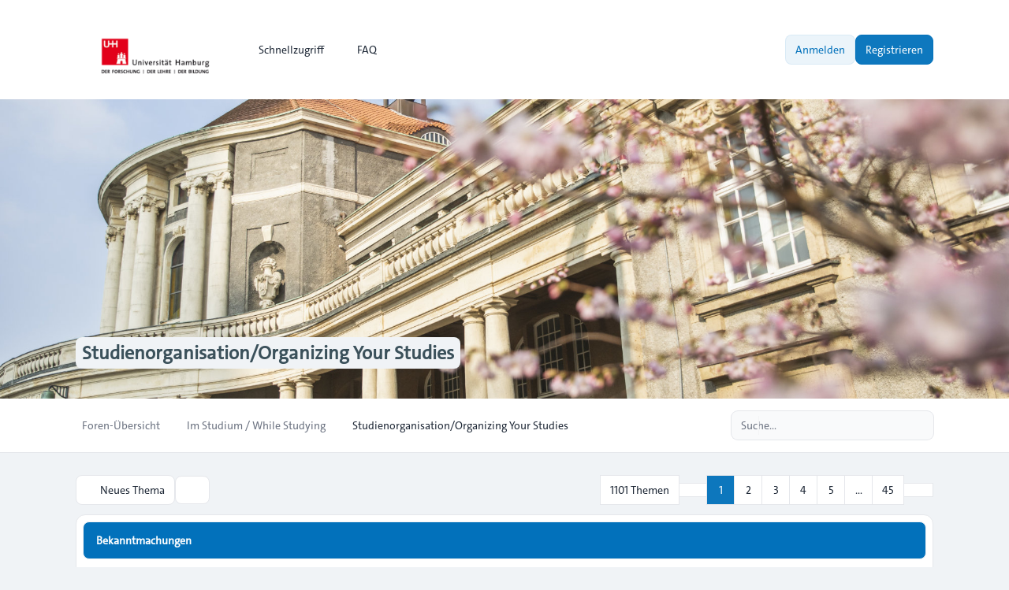

--- FILE ---
content_type: text/html; charset=UTF-8
request_url: https://www.cc-forum.uni-hamburg.de/forum/viewforum.php?f=27&sid=816980f208b1461902734d9c8647f88b
body_size: 14456
content:
<!DOCTYPE html>
<html dir="ltr" lang="de">
  <head>
    <meta charset="utf-8">
    <meta http-equiv="X-UA-Compatible" content="IE=edge">
    <meta name="viewport" content="width=device-width, initial-scale=1">
    
    <title>Studienorganisation/Organizing Your Studies - Campus-Center Forum</title>

          <link rel="alternate" type="application/atom+xml" title="Feed - Campus-Center Forum" href="/forum/app.php/feed?sid=13a7dceabcaf969dfa040af1c52b28ea">                  <link rel="alternate" type="application/atom+xml" title="Feed - Neue Themen" href="/forum/app.php/feed/topics?sid=13a7dceabcaf969dfa040af1c52b28ea">            <link rel="alternate" type="application/atom+xml" title="Feed - Forum - Studienorganisation/Organizing Your Studies" href="/forum/app.php/feed/forum/27?sid=13a7dceabcaf969dfa040af1c52b28ea">                
          <link rel="canonical" href="https://www.cc-forum.uni-hamburg.de/forum/viewforum.php?f=27">
    
    			<link rel="icon" href="./styles/zeina/theme/images/uhh-logo-favicon1.jpg" type="image/x-icon">
    
    <link href="./styles/zeina/theme/assets/css/stylesheet.css" rel="stylesheet" media="screen">

         <link href="./assets/css/font-awesome.min.css?assets_version=62" rel="stylesheet">
        
    
    <link rel="preconnect" href="https://fonts.googleapis.com">
    <link rel="preconnect" href="https://fonts.gstatic.com" crossorigin>
    <link href="https://fonts.googleapis.com/css2?family=Inter:wght@100..900&display=swap" rel="stylesheet">

        
    
    <style>
      html {
        --color-primary: 37, 99, 235;
        --color-text: var(--color-primary);
        --color-secondary: 107, 114, 128;
        --header-image: url("./styles/zeina/theme/images/240304_Fruehling_Esfandiari_0230-2000x1333.jpg") center center / cover no-repeat;
        --panel-bg: rgb(37, 99, 235);
      }
      .header-section .header-image {
        background:  var(--header-image) ;
      }

            .icon, .button .icon, blockquote cite:before, .uncited:before {
        display: inline-block;
        font-family: FontAwesome;
        font-weight: normal;
        font-style: normal;
        font-variant: normal;
        font-size: 14px;
        line-height: 1;
        text-rendering: auto;
        -webkit-font-smoothing: antialiased;
        -moz-osx-font-smoothing: grayscale;
      }
          </style>
  </head>

  <body id="phpbb" class="bg-gray-100 text-gray-800 leading-relaxed relative card-primary ">
        <div class="wrapper flex flex-col min-h-screen">
      <a id="top" class="top-anchor" accesskey="t"></a>

            
            <header>
                <div class="navbar text-sm md:py-4 py-3 bg-white">
  <nav class="max-w-6xl layout-container mx-auto px-4 lg:px-8 md:flex md:items-center md:justify-between md:gap-5">
    <div class="flex items-center justify-between">
  		          			<a href="./index.php?sid=13a7dceabcaf969dfa040af1c52b28ea">
  				<img class="mx-auto logo" style="" src="./styles/zeina/theme/images/up-uhh-logo-248.png" alt="Campus-Center Forum">
  			</a>
  			            <div class="md:hidden flex items-center gap-2">
				
        <button type="button" class="zn-collapse-toggle relative flex overflow-hidden transition-all duration-300 dropdown-item rounded-full gap-2 p-2" data-zn-collapse="#navbar-alignment" aria-controls="navbar-alignment" aria-label="Toggle navigation">					
					<span class="zn-collapse-open:hidden block leading-[0]"><i class="iconify" data-mode="style" data-icon="ph:list-bold" data-width="24" data-height="24" aria-hidden="true"></i></span>
					<span class="zn-collapse-open:block hidden leading-[0]"><i class="iconify" data-mode="style" data-icon="ph:x" data-width="24" data-height="24" aria-hidden="true"></i></span>
        </button>
      </div>
    </div>
    <div id="navbar-alignment" class="zn-collapse hidden max-md:overflow-hidden basis-full grow md:flex justify-between">
      <ul id="nav-main" class="flex flex-wrap max-md:flex-col gap-1 md:mt-0 mt-4 md:items-center" role="menubar">
								<li id="quick-links" class="zn-dropdown relative [--strategy:static] md:[--strategy:absolute] [--adaptive:none]" role="presentation">
					<a href="#" class="zn-dropdown-toggle dropdown-item gap-2 font-medium" role="menuitem">
            <i class="iconify" data-mode="style" data-icon="mdi:menu" data-width="18" data-height="18" aria-hidden="true"></i>
            <span class="max-md:w-full">Schnellzugriff</span>
						<span class="md:hidden leading-[0]"><i class="iconify" data-mode="style" data-icon="ri:arrow-right-s-line" data-width="18" data-height="18" aria-hidden="true"></i></span>
						<span class="max-md:hidden leading-[0]"><i class="iconify" data-mode="style" data-icon="ri:arrow-down-s-line" data-width="18" data-height="18" aria-hidden="true"></i></span>
          </a>
          <div class="zn-dropdown-menu dropdown dropdown-start md:w-48">
						<ul class="dropdown-contents" role="menu">
																						<li class="first:hidden border-t pt-1 mt-1"></li>
																																<li>
									<a class="dropdown-item" href="./search.php?search_id=unanswered&amp;sid=13a7dceabcaf969dfa040af1c52b28ea" role="menuitem">Unbeantwortete Themen</a>
								</li>
								<li>
									<a class="dropdown-item" href="./search.php?search_id=active_topics&amp;sid=13a7dceabcaf969dfa040af1c52b28ea" role="menuitem">Aktive Themen</a>
								</li>
								<li class="border-t pt-1 mt-1"></li>
								<li>
									<a class="dropdown-item" href="./search.php?sid=13a7dceabcaf969dfa040af1c52b28ea" role="menuitem">Suche</a>
								</li>
																					<li class="first:hidden last:hidden border-t pt-1 mt-1"></li>
													</ul>
          </div>
        </li>
												<li role="presentation">
					<a class="dropdown-item font-medium gap-2" href="/forum/app.php/help/faq?sid=13a7dceabcaf969dfa040af1c52b28ea" rel="help" title="Häufig gestellte Fragen" role="menuitem">
            <i class="iconify" data-mode="style" data-icon="fluent:chat-bubbles-question-32-regular" data-width="18" data-height="18" aria-hidden="true"></i>
            FAQ
          </a>
				</li>
												      </ul>
			<div class="navbar-menu-divider md:hidden border-t my-2"></div>
      <ul id="user-menu" class="flex max-md:flex-col gap-1 md:items-center" role="menubar">
				
										<li id="login_dropdown" class="zn-dropdown relative" role="presentation">
						<a class="zn-dropdown-toggle btn-primary-outline relative flex overflow-hidden transition-all duration-300" href="./ucp.php?mode=login&amp;redirect=viewforum.php%3Ff%3D27&amp;sid=13a7dceabcaf969dfa040af1c52b28ea" title="Anmelden" accesskey="x" role="menuitem">
							Anmelden
						</a>
						<div id="quick-login" class="zn-dropdown-menu dropdown dropdown-end md:w-96 max-md:max-w-[85%]">
	<form class="dropdown-contents" method="post" action="./ucp.php?mode=login&amp;sid=13a7dceabcaf969dfa040af1c52b28ea">
		<a class="dropdown-header block text-base font-medium md:p-3 p-2" href="./ucp.php?mode=login&amp;redirect=viewforum.php%3Ff%3D27&amp;sid=13a7dceabcaf969dfa040af1c52b28ea">Anmelden</a>
		<div class="dropdown-content space-y-4 md:p-3 p-2">
			<div>
				<label for="username" class="block text-sm font-medium">Benutzername:</label>
				<input type="text" id="username" name="username" size="10" class="inputbox mt-2" autocomplete="username">
			</div>
			<div>
				<div class="flex items-center justify-between">
					<label for="password" class="block text-sm font-medium">Passwort:</label>
									</div>
				<div class="mt-2 relative">
					<input type="password" id="password" name="password" size="10" autocomplete="current-password" class="inputbox">
					<button type="button" title="Show Password" aria-label="Show Password" data-zn-password="#password" tabindex="-1" class="zn-password-toggle absolute top-0 end-0 px-3 rounded-e-md flex items-center h-full">
						<span class="zn-password-active:block hidden leading-[0]"><i class="iconify text-secondary" data-mode="style" data-icon="ph:eye" data-height="14" data-width="14"></i></span>
						<span class="zn-password-active:hidden leading-[0]"><i class="iconify text-secondary" data-mode="style" data-icon="ph:eye-slash" data-height="14" data-width="14"></i></span>
					</button>
				</div>
			</div>
		</div>
		<div class="dropdown-footer md:p-3 p-2">

						<div class="flex mb-4">
				<input id="autologin" name="autologin" type="checkbox" class="checkbox-primary">
				<label for="autologin" class="text-sm text-secondary ms-3">Angemeldet bleiben</label>
			</div>
						<input type="hidden" name="redirect" value="./viewforum.php?f=27&amp;sid=13a7dceabcaf969dfa040af1c52b28ea" />
<input type="hidden" name="creation_time" value="1769016113" />
<input type="hidden" name="form_token" value="a1da3034ac9b708bfaeb025029e97dab6efea122" />

			

			<button type="submit" name="login" class="btn-primary relative flex overflow-hidden transition-all duration-300 flex w-full justify-center" value="Anmelden">Anmelden</button>
			
							<p class="mt-4 text-center text-sm text-secondary">
					Not a member?
					<a href="./ucp.php?mode=register&amp;sid=13a7dceabcaf969dfa040af1c52b28ea" class="font-medium text-color">Registrieren</a>
				</p>
					</div>
	</form>
</div>					</li>
					
										<li role="presentation">
						<a class="btn-primary relative flex overflow-hidden transition-all duration-300" href="./ucp.php?mode=register&amp;sid=13a7dceabcaf969dfa040af1c52b28ea" role="menuitem">
							Registrieren
						</a>
					</li>
					
												</ul>
    </div>
  </nav>
</div>        <div id="page-header" role="banner">
                    <div class="relative header-section overflow-hidden">
            <div class="flex size-full items-center">
              <div class="size-full header-image"></div>
            </div>
            <div class="absolute bottom-[10%] w-full z-[2]">
              <div class="max-w-6xl layout-container mx-auto px-4 lg:px-8 leading-relaxed">
                				<h1 class="text-slate-50 md:text-2xl text-xl"><a href="./viewforum.php?f=27&amp;sid=13a7dceabcaf969dfa040af1c52b28ea">Studienorganisation/Organizing Your Studies</a></h1>
				<!-- NOTE: remove "hidden" class when you want to have the forum description on the forum body -->
			                <p class="absolute left-[-10000px] top-auto w-1 h-1 overflow-hidden"><a href="#start_here">Zum Inhalt</a></p>
              </div>
            </div>
          </div>
                  </div>
        <div class="breadcrumbs-panel border-b border-gray-200 bg-white min-h-16">
	<div class="max-w-6xl layout-container mx-auto p-4 lg:px-8 flex max-md:flex-col-reverse flex-wrap md:items-center md:justify-between gap-2 max-md:py-1">
		<div class="breadcrumbs">
			<div id="breadcrumbs" class="zn-collapse hidden md:flex max-md:overflow-hidden basis-full grow justify-between">
				<ol class="breadcrumb md:flex block flex-wrap items-center text-sm font-medium w-full max-md:mb-2">
										
					
					
										<li itemscope itemtype="https://schema.org/BreadcrumbList" class="breadcrumb-item">
						<span class="md:inline-flex block items-center" itemtype="https://schema.org/ListItem" itemprop="itemListElement" itemscope>
							<a itemprop="item" href="./index.php?sid=13a7dceabcaf969dfa040af1c52b28ea" accesskey="h" data-navbar-reference="index" class="relative flex overflow-hidden transition-all duration-300 dropdown-item md:p-2 p-3 text-secondary">
								<span itemprop="name">Foren-Übersicht</span>
							</a>
														<span class="max-md:hidden flex"><i class="iconify opacity-50" data-mode="style" data-icon="mdi:slash-forward" data-width="18" data-height="18" aria-hidden="true"></i></span>
														<meta itemprop="position" content="1">
						</span>
					</li>

															<li itemscope itemtype="https://schema.org/BreadcrumbList" class="breadcrumb-item">
																		<span class="md:inline-flex block items-center" itemtype="https://schema.org/ListItem" itemprop="itemListElement" itemscope data-forum-id="15">
							<a itemprop="item" href="./viewforum.php?f=15&amp;sid=13a7dceabcaf969dfa040af1c52b28ea" class="relative flex overflow-hidden transition-all duration-300 dropdown-item md:p-2 p-3 text-secondary">
								<span itemprop="name">Im Studium / While Studying</span>
							</a>
															<span class="max-md:hidden flex"><i class="iconify opacity-50" data-mode="style" data-icon="mdi:slash-forward" data-width="18" data-height="18" aria-hidden="true"></i></span>
														<meta itemprop="position" content="2">
						</span>
					</li>
																				<li itemscope itemtype="https://schema.org/BreadcrumbList" class="breadcrumb-item">
																		<span class="md:inline-flex block items-center" itemtype="https://schema.org/ListItem" itemprop="itemListElement" itemscope data-forum-id="27">
							<a itemprop="item" href="./viewforum.php?f=27&amp;sid=13a7dceabcaf969dfa040af1c52b28ea" class="relative flex overflow-hidden transition-all duration-300 dropdown-item md:p-2 p-3 text-current">
								<span itemprop="name">Studienorganisation/Organizing Your Studies</span>
							</a>
														<meta itemprop="position" content="3">
						</span>
					</li>
												      
									</ol>
			</div>
		</div>
		<div class="flex items-center gap-2 max-md:w-full max-md:mt-2">
    	<div class="md:hidden">
				<button type="button" class="zn-collapse-toggle dropdown-item w-full gap-2 relative flex overflow-hidden transition-all duration-300 rounded-full" data-zn-collapse="#breadcrumbs" aria-controls="breadcrumbs">
					<i class="iconify" data-mode="style" data-icon="ri:menu-4-fill" data-width="20" data-height="20" aria-hidden="true"></i>
				</button>
			</div>
      <div class="max-md:w-full">
  			  			  			<div id="search-box" class="search-box search-header" role="search">
  				<form action="./search.php?sid=13a7dceabcaf969dfa040af1c52b28ea" method="get" id="search" class="flex items-center relative">
  					<input name="keywords" id="keywords" type="text" maxlength="128" class="inputbox search md:w-64 w-full shadow-none" size="20" value="" placeholder="Suche…">
  					<div class="absolute ltr:right-1 rtl:left-1 flex items-center">
  						<button class="button button-search relative flex overflow-hidden transition-all duration-300 leading-[0] p-2 text-secondary hover:text-color hover:bg-primary/5 rounded-full" type="submit" title="Suche" aria-label="Suche">
  							<i class="iconify" data-mode="style" data-icon="fluent:search-32-filled" data-width="18" data-height="18" aria-hidden="true"></i>
  						</button>
  						<span class="py-3 border-r"></span>
  						<a href="./search.php?sid=13a7dceabcaf969dfa040af1c52b28ea" class="button button-search-end relative flex overflow-hidden transition-all duration-300 leading-[0] p-2 text-secondary hover:text-color hover:bg-primary/5 rounded-full" title="Erweiterte Suche">
  							<i class="iconify" data-mode="style" data-icon="lucide:settings" data-width="18" data-height="18" aria-hidden="true"></i><span class="sr-only">Erweiterte Suche</span>
  						</a>
  					</div>
  					<input type="hidden" name="sid" value="13a7dceabcaf969dfa040af1c52b28ea" />

  				</form>
  			</div>
  			  			      </div>
		</div>
	</div>
</div>      </header>
            
            <main id="page-body" class="page-body flex-grow w-full bg-gray-100">
        <div class="max-w-6xl layout-container mx-auto p-4 lg:px-8">
          <a id="start_here" class="anchor"></a>
          


<div class="action-bar bar-top flex flex-wrap md:items-center my-3 justify-between gap-1 gap-y-2">
	<div class="flex flex-wrap grow items-center gap-1">
		<div class="flex flex-wrap items-center gap-1">
											<a href="./posting.php?mode=post&amp;f=27&amp;sid=13a7dceabcaf969dfa040af1c52b28ea" class="relative flex overflow-hidden transition-all duration-300 card-sm" title="Neues Thema erstellen">
											<i class="iconify" data-mode="style" data-icon="mingcute:pencil-line" data-width="18" data-height="18" aria-hidden="true"></i> <span class="max-md:hidden">Neues Thema</span>
									</a>
									</div>
				<div id="search-forum" class="search-forum zn-dropdown relative">
			<button id="zn-dropdown-search-forum" type="button" class="zn-dropdown-toggle relative flex overflow-hidden transition-all duration-300 card-sm link" title="Forum durchsuchen…">
				<i class="iconify p-px" data-mode="style" data-icon="fluent:search-32-filled" data-width="18" data-height="18" aria-hidden="true"></i>
				<span class="sr-only">Suche</span>
			</button>
			<div class="zn-dropdown-menu dropdown dropdown-start md:w-56">
				<form method="get" id="forum-search" action="./search.php?sid=13a7dceabcaf969dfa040af1c52b28ea" class="p-2">
					<div class="dropdown-content search-box" role="search">
						<div>
							<label for="search_keywords" class="block text-sm font-medium mb-2">Suche:</label>
							<input class="inputbox search" type="search" name="keywords" id="search_keywords" size="20" placeholder="Forum durchsuchen…">
						</div>
					</div>
					<div class="dropdown-footer mt-2">
						<button class="btn-primary button-search relative flex overflow-hidden transition-all duration-300 w-full justify-center" type="submit" value="Suche">Suche</button>
						<a href="./search.php?fid%5B%5D=27&amp;sid=13a7dceabcaf969dfa040af1c52b28ea" class="btn-primary-outline relative flex overflow-hidden transition-all duration-300 justify-center mt-1">Erweiterte Suche</a>
						<input type="hidden" name="fid[0]" value="27" />
<input type="hidden" name="sid" value="13a7dceabcaf969dfa040af1c52b28ea" />

					</div>
				</form>
			</div>
		</div>
					</div>
	<div class="pagination flex flex-wrap items-center justify-end gap-1">
				<nav class="flex flex-wrap items-center -space-x-px">
		<span class="card-sm justify-center rounded-t-none rounded-b-none first:rounded-s-lg last:rounded-e-lg">1101 Themen</span>
	
		<div class="dropdown-page-jump page-jump zn-dropdown relative">
		<button class="zn-dropdown-toggle relative flex overflow-hidden transition-all duration-300 card-sm rounded-t-none rounded-b-none min-w-9" title="Klicken Sie, um auf Seite … zu gehen">
			<span class="leading-[0]"><i class="iconify" data-mode="style" data-icon="ion:arrow-redo-outline" data-width="18" data-height="20" aria-hidden="true"></i></span>
			<span class="sr-only">Seite <strong>1</strong> von <strong>45</strong></span>
		</button>
		<div class="zn-dropdown-menu page-jump-form dropdown dropdown-bottom dropdown-start md:w-56">
			<div class="dropdown-content p-2">
				<label class="block text-sm leading-6">Gehe zu Seite:</label>
				<input type="number" name="page-number" min="1" max="999999" title="Geben Sie die Nummer der Seite an, zu der Sie gehen möchten." class="page-jump-input mt-2 inputbox" data-per-page="25" data-base-url=".&#x2F;viewforum.php&#x3F;f&#x3D;27&amp;amp&#x3B;sid&#x3D;13a7dceabcaf969dfa040af1c52b28ea" data-start-name="start">
			</div>
			<div class="dropdown-footer p-2 pt-1">
				<button class="page-jump-go relative flex overflow-hidden transition-all duration-300 justify-center btn-primary w-full" type="button">Los</button>
			</div>
		</div>
	</div>
	
					<span class="active font-medium card-sm min-w-9 justify-center rounded-t-none rounded-b-none first:rounded-s-lg last:rounded-e-lg text-white bg-primary/95" aria-current="page">1</span>
							<a href="./viewforum.php?f=27&amp;sid=13a7dceabcaf969dfa040af1c52b28ea&amp;start=25" role="button" class="relative flex overflow-hidden transition-all duration-300 card-sm min-w-9 justify-center rounded-t-none rounded-b-none first:rounded-s-lg last:rounded-e-lg hover:text-color hover:bg-primary/[0.08]">2</a>
							<a href="./viewforum.php?f=27&amp;sid=13a7dceabcaf969dfa040af1c52b28ea&amp;start=50" role="button" class="relative flex overflow-hidden transition-all duration-300 card-sm min-w-9 justify-center rounded-t-none rounded-b-none first:rounded-s-lg last:rounded-e-lg hover:text-color hover:bg-primary/[0.08]">3</a>
							<a href="./viewforum.php?f=27&amp;sid=13a7dceabcaf969dfa040af1c52b28ea&amp;start=75" role="button" class="relative flex overflow-hidden transition-all duration-300 card-sm min-w-9 justify-center rounded-t-none rounded-b-none first:rounded-s-lg last:rounded-e-lg hover:text-color hover:bg-primary/[0.08]">4</a>
							<a href="./viewforum.php?f=27&amp;sid=13a7dceabcaf969dfa040af1c52b28ea&amp;start=100" role="button" class="relative flex overflow-hidden transition-all duration-300 card-sm min-w-9 justify-center rounded-t-none rounded-b-none first:rounded-s-lg last:rounded-e-lg hover:text-color hover:bg-primary/[0.08]">5</a>
							<span class="pointer-events-none card-sm min-w-9 justify-center rounded-t-none rounded-b-none first:rounded-s-lg last:rounded-e-lg">…</span>
							<a href="./viewforum.php?f=27&amp;sid=13a7dceabcaf969dfa040af1c52b28ea&amp;start=1100" role="button" class="relative flex overflow-hidden transition-all duration-300 card-sm min-w-9 justify-center rounded-t-none rounded-b-none first:rounded-s-lg last:rounded-e-lg hover:text-color hover:bg-primary/[0.08]">45</a>
							<a href="./viewforum.php?f=27&amp;sid=13a7dceabcaf969dfa040af1c52b28ea&amp;start=25" rel="next" role="button" class="relative flex overflow-hidden transition-all duration-300 card-sm w-[38px] justify-center rounded-t-none rounded-b-none first:rounded-s-lg last:rounded-e-lg hover:text-color hover:bg-primary/[0.08]">		
			<span class="leading-[0]"><i class="iconify" data-mode="style" data-icon="ri:arrow-right-s-line" data-width="18" data-height="20"></i><span class="sr-only">Nächste</span></span>
		</a>
			</nav>
			</div>
</div>



	<ul class="topics mt-2 grid md:gap-4 gap-2">
			
						<li class="card">
					<div class="flex items-center justify-between card-title">
						<h2 >Bekanntmachungen</h2>
												<div class="collapse-panel zn-collapse-toggle open leading-[0] py-0.5 px-1 hover:cursor-pointer" id="zn-collapse-button-9264" data-zn-collapse="#zn-topics-collapse-9264">
							<div class="zn-collapse-open:[transform:rotate(180deg)] transition-all duration-300"><i class="iconify" data-mode="style" data-icon="ri:arrow-down-s-line" data-width="18" data-height="18" aria-hidden="true"></i></div>
						</div>
											</div>
					<div id="zn-topics-collapse-9264" class="zn-collapse w-full overflow-hidden" aria-labelledby="zn-topics-collapse-9264">
						<ul class="topiclist forums divide-y md:p-4 md:mt-2 p-2 mt-1">
		
						<li class="pt-4 mt-4 first:pt-0 first:mt-0 topic row">
								<div class="row-item flex max-md:flex-col gap-4 max-md:gap-2 items-center">
					<div class="flex flex-wrap w-full md:justify-between relative gap-y-3 row-title" title="Dieses Thema ist gesperrt. Sie können keine Beiträge editieren oder weitere Antworten erstellen.">
						<div class="flex flex-row grow gap-4">
							<div class="topic-icon mt-0.5 leading-[0] announce_read_locked" >
									<i class="iconify text-current mt-0.1" data-mode="style" data-icon="octicon:feed-repo-16" data-width="24" data-height="24" aria-hidden="true"></i>
							</div>
							<div class="topic-details">
																<div class="flex items-center gap-2 max-md:py-1">
																											
									<h3 class="text-sm font-semibold"><a href="./viewtopic.php?t=9264&amp;sid=13a7dceabcaf969dfa040af1c52b28ea" class="topictitle max-md:py-1">Informationen zu Beurlaubung, Teilzeitstudium, Studium unter besonderen Bedingungen</a></h3>
									
																																												</div>

								      						<div class="md:hidden text-xs text-secondary">
      							Letzter Beitrag von <a href="./memberlist.php?mode=viewprofile&amp;u=49&amp;sid=13a7dceabcaf969dfa040af1c52b28ea" style="color: #696969;" class="username-coloured">Campus-Center - Birte Schelling</a> &raquo; <a href="./viewtopic.php?p=24569&amp;sid=13a7dceabcaf969dfa040af1c52b28ea#p24569" title="Gehe zum letzten Beitrag"><time datetime="2019-05-11T15:54:10+00:00">Sa 11. Mai 2019, 17:54</time></a>
      							      						</div>
							  
								<div class="topic-poster max-md:hidden flex flex-wrap items-center gap-1 text-xs font-medium mt-0.5 text-secondary">
																																				von <a href="./memberlist.php?mode=viewprofile&amp;u=49&amp;sid=13a7dceabcaf969dfa040af1c52b28ea" style="color: #696969;" class="username-coloured">Campus-Center - Birte Schelling</a> &raquo; <time class="text-secondary" datetime="2019-05-11T15:54:10+00:00">Sa 11. Mai 2019, 17:54</time>
																										</div>
                							</div>
						</div>

											</div>

					<div class="flex max-lg:flex-col max-lg:gap-2 max-md:w-full md:border-0 border rounded-lg">
						<div class="lg:flex grid grid-cols-2 md:p-0 p-2 max-md:divide-x divide-gray-200">
							<div class="topics font-medium text-sm max-md:flex items-center gap-2 lg:w-20 justify-center">
								0
								<div class="text-secondary md:text-xs md:mt-0.5">Antworten</div>
							</div>
							<div class="posts font-medium text-sm max-md:flex items-center gap-2 lg:w-20 justify-center">
								79027
								<div class="text-secondary md:text-xs md:mt-0.5">Zugriffe</div>
							</div>
						</div>

						<div class="lastpost text-sm max-lg:pt-2 font-medium max-lg:border-t sm:w-52 w-full max-md:hidden">
							von <a href="./memberlist.php?mode=viewprofile&amp;u=49&amp;sid=13a7dceabcaf969dfa040af1c52b28ea" style="color: #696969;" class="username-coloured">Campus-Center - Birte Schelling</a>															<a class="align-middle" href="./viewtopic.php?p=24569&amp;sid=13a7dceabcaf969dfa040af1c52b28ea#p24569" title="Gehe zum letzten Beitrag" aria-label="Neuester Beitrag">
									<i class="iconify" data-mode="style" data-icon="ph:arrow-square-out-bold" data-height="16" data-width="16" aria-hidden="true"></i>
								</a>
														<time class="text-xs block mt-0.5 text-secondary" datetime="2019-05-11T15:54:10+00:00">Sa 11. Mai 2019, 17:54</time>
						</div>

					</div>
				</div>
							</li>
			
					
		
						<li class="pt-4 mt-4 first:pt-0 first:mt-0 topic row">
								<div class="row-item flex max-md:flex-col gap-4 max-md:gap-2 items-center">
					<div class="flex flex-wrap w-full md:justify-between relative gap-y-3 row-title" title="Dieses Thema ist gesperrt. Sie können keine Beiträge editieren oder weitere Antworten erstellen.">
						<div class="flex flex-row grow gap-4">
							<div class="topic-icon mt-0.5 leading-[0] announce_read_locked" >
									<i class="iconify text-current mt-0.1" data-mode="style" data-icon="octicon:feed-repo-16" data-width="24" data-height="24" aria-hidden="true"></i>
							</div>
							<div class="topic-details">
																<div class="flex items-center gap-2 max-md:py-1">
																											
									<h3 class="text-sm font-semibold"><a href="./viewtopic.php?t=9261&amp;sid=13a7dceabcaf969dfa040af1c52b28ea" class="topictitle max-md:py-1">Zu geringen Semesterbeitrag überwiesen?</a></h3>
									
																																												</div>

								      						<div class="md:hidden text-xs text-secondary">
      							Letzter Beitrag von <a href="./memberlist.php?mode=viewprofile&amp;u=49&amp;sid=13a7dceabcaf969dfa040af1c52b28ea" style="color: #696969;" class="username-coloured">Campus-Center - Birte Schelling</a> &raquo; <a href="./viewtopic.php?p=24566&amp;sid=13a7dceabcaf969dfa040af1c52b28ea#p24566" title="Gehe zum letzten Beitrag"><time datetime="2019-05-11T15:46:33+00:00">Sa 11. Mai 2019, 17:46</time></a>
      							      						</div>
							  
								<div class="topic-poster max-md:hidden flex flex-wrap items-center gap-1 text-xs font-medium mt-0.5 text-secondary">
																																				von <a href="./memberlist.php?mode=viewprofile&amp;u=49&amp;sid=13a7dceabcaf969dfa040af1c52b28ea" style="color: #696969;" class="username-coloured">Campus-Center - Birte Schelling</a> &raquo; <time class="text-secondary" datetime="2019-05-11T15:46:33+00:00">Sa 11. Mai 2019, 17:46</time>
																										</div>
                							</div>
						</div>

											</div>

					<div class="flex max-lg:flex-col max-lg:gap-2 max-md:w-full md:border-0 border rounded-lg">
						<div class="lg:flex grid grid-cols-2 md:p-0 p-2 max-md:divide-x divide-gray-200">
							<div class="topics font-medium text-sm max-md:flex items-center gap-2 lg:w-20 justify-center">
								0
								<div class="text-secondary md:text-xs md:mt-0.5">Antworten</div>
							</div>
							<div class="posts font-medium text-sm max-md:flex items-center gap-2 lg:w-20 justify-center">
								78040
								<div class="text-secondary md:text-xs md:mt-0.5">Zugriffe</div>
							</div>
						</div>

						<div class="lastpost text-sm max-lg:pt-2 font-medium max-lg:border-t sm:w-52 w-full max-md:hidden">
							von <a href="./memberlist.php?mode=viewprofile&amp;u=49&amp;sid=13a7dceabcaf969dfa040af1c52b28ea" style="color: #696969;" class="username-coloured">Campus-Center - Birte Schelling</a>															<a class="align-middle" href="./viewtopic.php?p=24566&amp;sid=13a7dceabcaf969dfa040af1c52b28ea#p24566" title="Gehe zum letzten Beitrag" aria-label="Neuester Beitrag">
									<i class="iconify" data-mode="style" data-icon="ph:arrow-square-out-bold" data-height="16" data-width="16" aria-hidden="true"></i>
								</a>
														<time class="text-xs block mt-0.5 text-secondary" datetime="2019-05-11T15:46:33+00:00">Sa 11. Mai 2019, 17:46</time>
						</div>

					</div>
				</div>
							</li>
			
					
		
						<li class="pt-4 mt-4 first:pt-0 first:mt-0 topic row">
								<div class="row-item flex max-md:flex-col gap-4 max-md:gap-2 items-center">
					<div class="flex flex-wrap w-full md:justify-between relative gap-y-3 row-title" title="Dieses Thema ist gesperrt. Sie können keine Beiträge editieren oder weitere Antworten erstellen.">
						<div class="flex flex-row grow gap-4">
							<div class="topic-icon mt-0.5 leading-[0] announce_read_locked" >
									<i class="iconify text-current mt-0.1" data-mode="style" data-icon="octicon:feed-repo-16" data-width="24" data-height="24" aria-hidden="true"></i>
							</div>
							<div class="topic-details">
																<div class="flex items-center gap-2 max-md:py-1">
																											
									<h3 class="text-sm font-semibold"><a href="./viewtopic.php?t=9260&amp;sid=13a7dceabcaf969dfa040af1c52b28ea" class="topictitle max-md:py-1">Fachwechsel</a></h3>
									
																																												</div>

								      						<div class="md:hidden text-xs text-secondary">
      							Letzter Beitrag von <a href="./memberlist.php?mode=viewprofile&amp;u=49&amp;sid=13a7dceabcaf969dfa040af1c52b28ea" style="color: #696969;" class="username-coloured">Campus-Center - Birte Schelling</a> &raquo; <a href="./viewtopic.php?p=24565&amp;sid=13a7dceabcaf969dfa040af1c52b28ea#p24565" title="Gehe zum letzten Beitrag"><time datetime="2019-05-11T15:44:53+00:00">Sa 11. Mai 2019, 17:44</time></a>
      							      						</div>
							  
								<div class="topic-poster max-md:hidden flex flex-wrap items-center gap-1 text-xs font-medium mt-0.5 text-secondary">
																																				von <a href="./memberlist.php?mode=viewprofile&amp;u=49&amp;sid=13a7dceabcaf969dfa040af1c52b28ea" style="color: #696969;" class="username-coloured">Campus-Center - Birte Schelling</a> &raquo; <time class="text-secondary" datetime="2019-05-11T15:44:53+00:00">Sa 11. Mai 2019, 17:44</time>
																										</div>
                							</div>
						</div>

											</div>

					<div class="flex max-lg:flex-col max-lg:gap-2 max-md:w-full md:border-0 border rounded-lg">
						<div class="lg:flex grid grid-cols-2 md:p-0 p-2 max-md:divide-x divide-gray-200">
							<div class="topics font-medium text-sm max-md:flex items-center gap-2 lg:w-20 justify-center">
								0
								<div class="text-secondary md:text-xs md:mt-0.5">Antworten</div>
							</div>
							<div class="posts font-medium text-sm max-md:flex items-center gap-2 lg:w-20 justify-center">
								81639
								<div class="text-secondary md:text-xs md:mt-0.5">Zugriffe</div>
							</div>
						</div>

						<div class="lastpost text-sm max-lg:pt-2 font-medium max-lg:border-t sm:w-52 w-full max-md:hidden">
							von <a href="./memberlist.php?mode=viewprofile&amp;u=49&amp;sid=13a7dceabcaf969dfa040af1c52b28ea" style="color: #696969;" class="username-coloured">Campus-Center - Birte Schelling</a>															<a class="align-middle" href="./viewtopic.php?p=24565&amp;sid=13a7dceabcaf969dfa040af1c52b28ea#p24565" title="Gehe zum letzten Beitrag" aria-label="Neuester Beitrag">
									<i class="iconify" data-mode="style" data-icon="ph:arrow-square-out-bold" data-height="16" data-width="16" aria-hidden="true"></i>
								</a>
														<time class="text-xs block mt-0.5 text-secondary" datetime="2019-05-11T15:44:53+00:00">Sa 11. Mai 2019, 17:44</time>
						</div>

					</div>
				</div>
							</li>
			
										</ul>
				</div>
			</li>
		
						<li class="card">
					<div class="flex items-center justify-between card-title">
						<h2 >Themen</h2>
												<div class="collapse-panel zn-collapse-toggle open leading-[0] py-0.5 px-1 hover:cursor-pointer" id="zn-collapse-button-28288" data-zn-collapse="#zn-topics-collapse-28288">
							<div class="zn-collapse-open:[transform:rotate(180deg)] transition-all duration-300"><i class="iconify" data-mode="style" data-icon="ri:arrow-down-s-line" data-width="18" data-height="18" aria-hidden="true"></i></div>
						</div>
											</div>
					<div id="zn-topics-collapse-28288" class="zn-collapse w-full overflow-hidden" aria-labelledby="zn-topics-collapse-28288">
						<ul class="topiclist forums divide-y md:p-4 md:mt-2 p-2 mt-1">
		
						<li class="pt-4 mt-4 first:pt-0 first:mt-0 topic row">
								<div class="row-item flex max-md:flex-col gap-4 max-md:gap-2 items-center">
					<div class="flex flex-wrap w-full md:justify-between relative gap-y-3 row-title" title="Keine ungelesenen Beiträge">
						<div class="flex flex-row grow gap-4">
							<div class="topic-icon mt-0.5 leading-[0] topic_read"  style="background-image: url('./images/icons/misc/UHHAntwort.gif'); background-repeat: no-repeat; background-size: 32px; background-position: top 2px center;">
									<i class="iconify text-current mt-0.5" data-mode="style" data-icon="fluent:circle-20-regular" data-width="32" data-height="32" aria-hidden="true"></i>
							</div>
							<div class="topic-details">
																<div class="flex items-center gap-2 max-md:py-1">
																											
									<h3 class="text-sm font-semibold"><a href="./viewtopic.php?t=28288&amp;sid=13a7dceabcaf969dfa040af1c52b28ea" class="topictitle max-md:py-1">Immatrikulationsstatus während Urlaubssemester</a></h3>
									
																																												</div>

								      						<div class="md:hidden text-xs text-secondary">
      							Letzter Beitrag von <a href="./memberlist.php?mode=viewprofile&amp;u=99&amp;sid=13a7dceabcaf969dfa040af1c52b28ea" style="color: #696969;" class="username-coloured">Campus-Center - BK</a> &raquo; <a href="./viewtopic.php?p=70605&amp;sid=13a7dceabcaf969dfa040af1c52b28ea#p70605" title="Gehe zum letzten Beitrag"><time datetime="2026-01-21T13:44:25+00:00">Mi 21. Jan 2026, 14:44</time></a>
      							      						</div>
							  
								<div class="topic-poster max-md:hidden flex flex-wrap items-center gap-1 text-xs font-medium mt-0.5 text-secondary">
																																				von <a href="./memberlist.php?mode=viewprofile&amp;u=44336&amp;sid=13a7dceabcaf969dfa040af1c52b28ea" style="color: #000000;" class="username-coloured">birte_</a> &raquo; <time class="text-secondary" datetime="2026-01-21T09:55:29+00:00">Mi 21. Jan 2026, 10:55</time>
																										</div>
                							</div>
						</div>

											</div>

					<div class="flex max-lg:flex-col max-lg:gap-2 max-md:w-full md:border-0 border rounded-lg">
						<div class="lg:flex grid grid-cols-2 md:p-0 p-2 max-md:divide-x divide-gray-200">
							<div class="topics font-medium text-sm max-md:flex items-center gap-2 lg:w-20 justify-center">
								1
								<div class="text-secondary md:text-xs md:mt-0.5">Antworten</div>
							</div>
							<div class="posts font-medium text-sm max-md:flex items-center gap-2 lg:w-20 justify-center">
								32
								<div class="text-secondary md:text-xs md:mt-0.5">Zugriffe</div>
							</div>
						</div>

						<div class="lastpost text-sm max-lg:pt-2 font-medium max-lg:border-t sm:w-52 w-full max-md:hidden">
							von <a href="./memberlist.php?mode=viewprofile&amp;u=99&amp;sid=13a7dceabcaf969dfa040af1c52b28ea" style="color: #696969;" class="username-coloured">Campus-Center - BK</a>															<a class="align-middle" href="./viewtopic.php?p=70605&amp;sid=13a7dceabcaf969dfa040af1c52b28ea#p70605" title="Gehe zum letzten Beitrag" aria-label="Neuester Beitrag">
									<i class="iconify" data-mode="style" data-icon="ph:arrow-square-out-bold" data-height="16" data-width="16" aria-hidden="true"></i>
								</a>
														<time class="text-xs block mt-0.5 text-secondary" datetime="2026-01-21T13:44:25+00:00">Mi 21. Jan 2026, 14:44</time>
						</div>

					</div>
				</div>
							</li>
			
					
		
						<li class="pt-4 mt-4 first:pt-0 first:mt-0 topic row">
								<div class="row-item flex max-md:flex-col gap-4 max-md:gap-2 items-center">
					<div class="flex flex-wrap w-full md:justify-between relative gap-y-3 row-title" title="Keine ungelesenen Beiträge">
						<div class="flex flex-row grow gap-4">
							<div class="topic-icon mt-0.5 leading-[0] topic_read"  style="background-image: url('./images/icons/misc/UHHAntwort.gif'); background-repeat: no-repeat; background-size: 32px; background-position: top 2px center;">
									<i class="iconify text-current mt-0.5" data-mode="style" data-icon="fluent:circle-20-regular" data-width="32" data-height="32" aria-hidden="true"></i>
							</div>
							<div class="topic-details">
																<div class="flex items-center gap-2 max-md:py-1">
																											
									<h3 class="text-sm font-semibold"><a href="./viewtopic.php?t=27733&amp;sid=13a7dceabcaf969dfa040af1c52b28ea" class="topictitle max-md:py-1">Versicherungsstatus bei externer Bachelorarbeit</a></h3>
									
																																												</div>

								      						<div class="md:hidden text-xs text-secondary">
      							Letzter Beitrag von <a href="./memberlist.php?mode=viewprofile&amp;u=99&amp;sid=13a7dceabcaf969dfa040af1c52b28ea" style="color: #696969;" class="username-coloured">Campus-Center - BK</a> &raquo; <a href="./viewtopic.php?p=69939&amp;sid=13a7dceabcaf969dfa040af1c52b28ea#p69939" title="Gehe zum letzten Beitrag"><time datetime="2026-01-08T15:04:42+00:00">Do 8. Jan 2026, 16:04</time></a>
      							      						</div>
							  
								<div class="topic-poster max-md:hidden flex flex-wrap items-center gap-1 text-xs font-medium mt-0.5 text-secondary">
																																				von <a href="./memberlist.php?mode=viewprofile&amp;u=44234&amp;sid=13a7dceabcaf969dfa040af1c52b28ea" style="color: #000000;" class="username-coloured">Niklas29</a> &raquo; <time class="text-secondary" datetime="2026-01-08T13:07:26+00:00">Do 8. Jan 2026, 14:07</time>
																										</div>
                							</div>
						</div>

											</div>

					<div class="flex max-lg:flex-col max-lg:gap-2 max-md:w-full md:border-0 border rounded-lg">
						<div class="lg:flex grid grid-cols-2 md:p-0 p-2 max-md:divide-x divide-gray-200">
							<div class="topics font-medium text-sm max-md:flex items-center gap-2 lg:w-20 justify-center">
								1
								<div class="text-secondary md:text-xs md:mt-0.5">Antworten</div>
							</div>
							<div class="posts font-medium text-sm max-md:flex items-center gap-2 lg:w-20 justify-center">
								1442
								<div class="text-secondary md:text-xs md:mt-0.5">Zugriffe</div>
							</div>
						</div>

						<div class="lastpost text-sm max-lg:pt-2 font-medium max-lg:border-t sm:w-52 w-full max-md:hidden">
							von <a href="./memberlist.php?mode=viewprofile&amp;u=99&amp;sid=13a7dceabcaf969dfa040af1c52b28ea" style="color: #696969;" class="username-coloured">Campus-Center - BK</a>															<a class="align-middle" href="./viewtopic.php?p=69939&amp;sid=13a7dceabcaf969dfa040af1c52b28ea#p69939" title="Gehe zum letzten Beitrag" aria-label="Neuester Beitrag">
									<i class="iconify" data-mode="style" data-icon="ph:arrow-square-out-bold" data-height="16" data-width="16" aria-hidden="true"></i>
								</a>
														<time class="text-xs block mt-0.5 text-secondary" datetime="2026-01-08T15:04:42+00:00">Do 8. Jan 2026, 16:04</time>
						</div>

					</div>
				</div>
							</li>
			
					
		
						<li class="pt-4 mt-4 first:pt-0 first:mt-0 topic row">
								<div class="row-item flex max-md:flex-col gap-4 max-md:gap-2 items-center">
					<div class="flex flex-wrap w-full md:justify-between relative gap-y-3 row-title" title="Keine ungelesenen Beiträge">
						<div class="flex flex-row grow gap-4">
							<div class="topic-icon mt-0.5 leading-[0] topic_read"  style="background-image: url('./images/icons/misc/UHHAntwort.gif'); background-repeat: no-repeat; background-size: 32px; background-position: top 2px center;">
									<i class="iconify text-current mt-0.5" data-mode="style" data-icon="fluent:circle-20-regular" data-width="32" data-height="32" aria-hidden="true"></i>
							</div>
							<div class="topic-details">
																<div class="flex items-center gap-2 max-md:py-1">
																											
									<h3 class="text-sm font-semibold"><a href="./viewtopic.php?t=27563&amp;sid=13a7dceabcaf969dfa040af1c52b28ea" class="topictitle max-md:py-1">Status der Immatrikulation</a></h3>
									
																																												</div>

								      						<div class="md:hidden text-xs text-secondary">
      							Letzter Beitrag von <a href="./memberlist.php?mode=viewprofile&amp;u=41013&amp;sid=13a7dceabcaf969dfa040af1c52b28ea" style="color: #696969;" class="username-coloured">Campus Center - AO</a> &raquo; <a href="./viewtopic.php?p=69667&amp;sid=13a7dceabcaf969dfa040af1c52b28ea#p69667" title="Gehe zum letzten Beitrag"><time datetime="2025-12-04T13:21:42+00:00">Do 4. Dez 2025, 14:21</time></a>
      							      						</div>
							  
								<div class="topic-poster max-md:hidden flex flex-wrap items-center gap-1 text-xs font-medium mt-0.5 text-secondary">
																																				von <a href="./memberlist.php?mode=viewprofile&amp;u=43991&amp;sid=13a7dceabcaf969dfa040af1c52b28ea" style="color: #000000;" class="username-coloured">bbb9007</a> &raquo; <time class="text-secondary" datetime="2025-12-04T13:13:28+00:00">Do 4. Dez 2025, 14:13</time>
																										</div>
                							</div>
						</div>

											</div>

					<div class="flex max-lg:flex-col max-lg:gap-2 max-md:w-full md:border-0 border rounded-lg">
						<div class="lg:flex grid grid-cols-2 md:p-0 p-2 max-md:divide-x divide-gray-200">
							<div class="topics font-medium text-sm max-md:flex items-center gap-2 lg:w-20 justify-center">
								1
								<div class="text-secondary md:text-xs md:mt-0.5">Antworten</div>
							</div>
							<div class="posts font-medium text-sm max-md:flex items-center gap-2 lg:w-20 justify-center">
								2316
								<div class="text-secondary md:text-xs md:mt-0.5">Zugriffe</div>
							</div>
						</div>

						<div class="lastpost text-sm max-lg:pt-2 font-medium max-lg:border-t sm:w-52 w-full max-md:hidden">
							von <a href="./memberlist.php?mode=viewprofile&amp;u=41013&amp;sid=13a7dceabcaf969dfa040af1c52b28ea" style="color: #696969;" class="username-coloured">Campus Center - AO</a>															<a class="align-middle" href="./viewtopic.php?p=69667&amp;sid=13a7dceabcaf969dfa040af1c52b28ea#p69667" title="Gehe zum letzten Beitrag" aria-label="Neuester Beitrag">
									<i class="iconify" data-mode="style" data-icon="ph:arrow-square-out-bold" data-height="16" data-width="16" aria-hidden="true"></i>
								</a>
														<time class="text-xs block mt-0.5 text-secondary" datetime="2025-12-04T13:21:42+00:00">Do 4. Dez 2025, 14:21</time>
						</div>

					</div>
				</div>
							</li>
			
					
		
						<li class="pt-4 mt-4 first:pt-0 first:mt-0 topic row">
								<div class="row-item flex max-md:flex-col gap-4 max-md:gap-2 items-center">
					<div class="flex flex-wrap w-full md:justify-between relative gap-y-3 row-title" title="Keine ungelesenen Beiträge">
						<div class="flex flex-row grow gap-4">
							<div class="topic-icon mt-0.5 leading-[0] topic_read"  style="background-image: url('./images/icons/misc/UHHAntwort.gif'); background-repeat: no-repeat; background-size: 32px; background-position: top 2px center;">
									<i class="iconify text-current mt-0.5" data-mode="style" data-icon="fluent:circle-20-regular" data-width="32" data-height="32" aria-hidden="true"></i>
							</div>
							<div class="topic-details">
																<div class="flex items-center gap-2 max-md:py-1">
																											
									<h3 class="text-sm font-semibold"><a href="./viewtopic.php?t=27545&amp;sid=13a7dceabcaf969dfa040af1c52b28ea" class="topictitle max-md:py-1">Umzug ins Ausland vor Eintragung aller Noten</a></h3>
									
																																												</div>

								      						<div class="md:hidden text-xs text-secondary">
      							Letzter Beitrag von <a href="./memberlist.php?mode=viewprofile&amp;u=2404&amp;sid=13a7dceabcaf969dfa040af1c52b28ea" style="color: #696969;" class="username-coloured">Campus Center - L. Hildebrandt</a> &raquo; <a href="./viewtopic.php?p=69631&amp;sid=13a7dceabcaf969dfa040af1c52b28ea#p69631" title="Gehe zum letzten Beitrag"><time datetime="2025-11-29T14:01:57+00:00">Sa 29. Nov 2025, 15:01</time></a>
      							      						</div>
							  
								<div class="topic-poster max-md:hidden flex flex-wrap items-center gap-1 text-xs font-medium mt-0.5 text-secondary">
																																				von <a href="./memberlist.php?mode=viewprofile&amp;u=42747&amp;sid=13a7dceabcaf969dfa040af1c52b28ea" style="color: #000000;" class="username-coloured">wilmal</a> &raquo; <time class="text-secondary" datetime="2025-11-28T09:28:01+00:00">Fr 28. Nov 2025, 10:28</time>
																										</div>
                							</div>
						</div>

											</div>

					<div class="flex max-lg:flex-col max-lg:gap-2 max-md:w-full md:border-0 border rounded-lg">
						<div class="lg:flex grid grid-cols-2 md:p-0 p-2 max-md:divide-x divide-gray-200">
							<div class="topics font-medium text-sm max-md:flex items-center gap-2 lg:w-20 justify-center">
								1
								<div class="text-secondary md:text-xs md:mt-0.5">Antworten</div>
							</div>
							<div class="posts font-medium text-sm max-md:flex items-center gap-2 lg:w-20 justify-center">
								1073
								<div class="text-secondary md:text-xs md:mt-0.5">Zugriffe</div>
							</div>
						</div>

						<div class="lastpost text-sm max-lg:pt-2 font-medium max-lg:border-t sm:w-52 w-full max-md:hidden">
							von <a href="./memberlist.php?mode=viewprofile&amp;u=2404&amp;sid=13a7dceabcaf969dfa040af1c52b28ea" style="color: #696969;" class="username-coloured">Campus Center - L. Hildebrandt</a>															<a class="align-middle" href="./viewtopic.php?p=69631&amp;sid=13a7dceabcaf969dfa040af1c52b28ea#p69631" title="Gehe zum letzten Beitrag" aria-label="Neuester Beitrag">
									<i class="iconify" data-mode="style" data-icon="ph:arrow-square-out-bold" data-height="16" data-width="16" aria-hidden="true"></i>
								</a>
														<time class="text-xs block mt-0.5 text-secondary" datetime="2025-11-29T14:01:57+00:00">Sa 29. Nov 2025, 15:01</time>
						</div>

					</div>
				</div>
							</li>
			
					
		
						<li class="pt-4 mt-4 first:pt-0 first:mt-0 topic row">
								<div class="row-item flex max-md:flex-col gap-4 max-md:gap-2 items-center">
					<div class="flex flex-wrap w-full md:justify-between relative gap-y-3 row-title" title="Keine ungelesenen Beiträge">
						<div class="flex flex-row grow gap-4">
							<div class="topic-icon mt-0.5 leading-[0] topic_read"  style="background-image: url('./images/icons/misc/UHHAntwort.gif'); background-repeat: no-repeat; background-size: 32px; background-position: top 2px center;">
									<i class="iconify text-current mt-0.5" data-mode="style" data-icon="fluent:circle-20-regular" data-width="32" data-height="32" aria-hidden="true"></i>
							</div>
							<div class="topic-details">
																<div class="flex items-center gap-2 max-md:py-1">
																											
									<h3 class="text-sm font-semibold"><a href="./viewtopic.php?t=27491&amp;sid=13a7dceabcaf969dfa040af1c52b28ea" class="topictitle max-md:py-1">Exmatrikulation im Semester und Semesterticket</a></h3>
									
																																												</div>

								      						<div class="md:hidden text-xs text-secondary">
      							Letzter Beitrag von <a href="./memberlist.php?mode=viewprofile&amp;u=2404&amp;sid=13a7dceabcaf969dfa040af1c52b28ea" style="color: #696969;" class="username-coloured">Campus Center - L. Hildebrandt</a> &raquo; <a href="./viewtopic.php?p=69458&amp;sid=13a7dceabcaf969dfa040af1c52b28ea#p69458" title="Gehe zum letzten Beitrag"><time datetime="2025-11-07T09:22:24+00:00">Fr 7. Nov 2025, 10:22</time></a>
      							      						</div>
							  
								<div class="topic-poster max-md:hidden flex flex-wrap items-center gap-1 text-xs font-medium mt-0.5 text-secondary">
																																				von <a href="./memberlist.php?mode=viewprofile&amp;u=43867&amp;sid=13a7dceabcaf969dfa040af1c52b28ea" style="color: #000000;" class="username-coloured">StudiLA20/21</a> &raquo; <time class="text-secondary" datetime="2025-11-06T21:04:20+00:00">Do 6. Nov 2025, 22:04</time>
																										</div>
                							</div>
						</div>

											</div>

					<div class="flex max-lg:flex-col max-lg:gap-2 max-md:w-full md:border-0 border rounded-lg">
						<div class="lg:flex grid grid-cols-2 md:p-0 p-2 max-md:divide-x divide-gray-200">
							<div class="topics font-medium text-sm max-md:flex items-center gap-2 lg:w-20 justify-center">
								1
								<div class="text-secondary md:text-xs md:mt-0.5">Antworten</div>
							</div>
							<div class="posts font-medium text-sm max-md:flex items-center gap-2 lg:w-20 justify-center">
								4770
								<div class="text-secondary md:text-xs md:mt-0.5">Zugriffe</div>
							</div>
						</div>

						<div class="lastpost text-sm max-lg:pt-2 font-medium max-lg:border-t sm:w-52 w-full max-md:hidden">
							von <a href="./memberlist.php?mode=viewprofile&amp;u=2404&amp;sid=13a7dceabcaf969dfa040af1c52b28ea" style="color: #696969;" class="username-coloured">Campus Center - L. Hildebrandt</a>															<a class="align-middle" href="./viewtopic.php?p=69458&amp;sid=13a7dceabcaf969dfa040af1c52b28ea#p69458" title="Gehe zum letzten Beitrag" aria-label="Neuester Beitrag">
									<i class="iconify" data-mode="style" data-icon="ph:arrow-square-out-bold" data-height="16" data-width="16" aria-hidden="true"></i>
								</a>
														<time class="text-xs block mt-0.5 text-secondary" datetime="2025-11-07T09:22:24+00:00">Fr 7. Nov 2025, 10:22</time>
						</div>

					</div>
				</div>
							</li>
			
					
		
						<li class="pt-4 mt-4 first:pt-0 first:mt-0 topic row">
								<div class="row-item flex max-md:flex-col gap-4 max-md:gap-2 items-center">
					<div class="flex flex-wrap w-full md:justify-between relative gap-y-3 row-title" title="Keine ungelesenen Beiträge">
						<div class="flex flex-row grow gap-4">
							<div class="topic-icon mt-0.5 leading-[0] topic_read"  style="background-image: url('./images/icons/misc/UHHAntwort.gif'); background-repeat: no-repeat; background-size: 32px; background-position: top 2px center;">
									<i class="iconify text-current mt-0.5" data-mode="style" data-icon="fluent:circle-20-regular" data-width="32" data-height="32" aria-hidden="true"></i>
							</div>
							<div class="topic-details">
																<div class="flex items-center gap-2 max-md:py-1">
																											
									<h3 class="text-sm font-semibold"><a href="./viewtopic.php?t=27423&amp;sid=13a7dceabcaf969dfa040af1c52b28ea" class="topictitle max-md:py-1">Möglichkeiten für den Masterstudiengang</a></h3>
									
																																												</div>

								      						<div class="md:hidden text-xs text-secondary">
      							Letzter Beitrag von <a href="./memberlist.php?mode=viewprofile&amp;u=41013&amp;sid=13a7dceabcaf969dfa040af1c52b28ea" style="color: #696969;" class="username-coloured">Campus Center - AO</a> &raquo; <a href="./viewtopic.php?p=69328&amp;sid=13a7dceabcaf969dfa040af1c52b28ea#p69328" title="Gehe zum letzten Beitrag"><time datetime="2025-10-09T11:23:18+00:00">Do 9. Okt 2025, 13:23</time></a>
      							      						</div>
							  
								<div class="topic-poster max-md:hidden flex flex-wrap items-center gap-1 text-xs font-medium mt-0.5 text-secondary">
																																				von <a href="./memberlist.php?mode=viewprofile&amp;u=43704&amp;sid=13a7dceabcaf969dfa040af1c52b28ea" style="color: #000000;" class="username-coloured">FelixR</a> &raquo; <time class="text-secondary" datetime="2025-10-08T18:50:09+00:00">Mi 8. Okt 2025, 20:50</time>
																										</div>
                							</div>
						</div>

											</div>

					<div class="flex max-lg:flex-col max-lg:gap-2 max-md:w-full md:border-0 border rounded-lg">
						<div class="lg:flex grid grid-cols-2 md:p-0 p-2 max-md:divide-x divide-gray-200">
							<div class="topics font-medium text-sm max-md:flex items-center gap-2 lg:w-20 justify-center">
								1
								<div class="text-secondary md:text-xs md:mt-0.5">Antworten</div>
							</div>
							<div class="posts font-medium text-sm max-md:flex items-center gap-2 lg:w-20 justify-center">
								3685
								<div class="text-secondary md:text-xs md:mt-0.5">Zugriffe</div>
							</div>
						</div>

						<div class="lastpost text-sm max-lg:pt-2 font-medium max-lg:border-t sm:w-52 w-full max-md:hidden">
							von <a href="./memberlist.php?mode=viewprofile&amp;u=41013&amp;sid=13a7dceabcaf969dfa040af1c52b28ea" style="color: #696969;" class="username-coloured">Campus Center - AO</a>															<a class="align-middle" href="./viewtopic.php?p=69328&amp;sid=13a7dceabcaf969dfa040af1c52b28ea#p69328" title="Gehe zum letzten Beitrag" aria-label="Neuester Beitrag">
									<i class="iconify" data-mode="style" data-icon="ph:arrow-square-out-bold" data-height="16" data-width="16" aria-hidden="true"></i>
								</a>
														<time class="text-xs block mt-0.5 text-secondary" datetime="2025-10-09T11:23:18+00:00">Do 9. Okt 2025, 13:23</time>
						</div>

					</div>
				</div>
							</li>
			
					
		
						<li class="pt-4 mt-4 first:pt-0 first:mt-0 topic row">
								<div class="row-item flex max-md:flex-col gap-4 max-md:gap-2 items-center">
					<div class="flex flex-wrap w-full md:justify-between relative gap-y-3 row-title" title="Keine ungelesenen Beiträge">
						<div class="flex flex-row grow gap-4">
							<div class="topic-icon mt-0.5 leading-[0] topic_read"  style="background-image: url('./images/icons/misc/UHHAntwort.gif'); background-repeat: no-repeat; background-size: 32px; background-position: top 2px center;">
									<i class="iconify text-current mt-0.5" data-mode="style" data-icon="fluent:circle-20-regular" data-width="32" data-height="32" aria-hidden="true"></i>
							</div>
							<div class="topic-details">
																<div class="flex items-center gap-2 max-md:py-1">
																											
									<h3 class="text-sm font-semibold"><a href="./viewtopic.php?t=27411&amp;sid=13a7dceabcaf969dfa040af1c52b28ea" class="topictitle max-md:py-1">Erkundungspraktikum Sonderpädagogik verschieben</a></h3>
									
																																												</div>

								      						<div class="md:hidden text-xs text-secondary">
      							Letzter Beitrag von <a href="./memberlist.php?mode=viewprofile&amp;u=2404&amp;sid=13a7dceabcaf969dfa040af1c52b28ea" style="color: #696969;" class="username-coloured">Campus Center - L. Hildebrandt</a> &raquo; <a href="./viewtopic.php?p=69316&amp;sid=13a7dceabcaf969dfa040af1c52b28ea#p69316" title="Gehe zum letzten Beitrag"><time datetime="2025-10-08T08:14:02+00:00">Mi 8. Okt 2025, 10:14</time></a>
      							      						</div>
							  
								<div class="topic-poster max-md:hidden flex flex-wrap items-center gap-1 text-xs font-medium mt-0.5 text-secondary">
																																				von <a href="./memberlist.php?mode=viewprofile&amp;u=35083&amp;sid=13a7dceabcaf969dfa040af1c52b28ea" style="color: #000000;" class="username-coloured">HanLen</a> &raquo; <time class="text-secondary" datetime="2025-10-02T20:14:01+00:00">Do 2. Okt 2025, 22:14</time>
																										</div>
                							</div>
						</div>

											</div>

					<div class="flex max-lg:flex-col max-lg:gap-2 max-md:w-full md:border-0 border rounded-lg">
						<div class="lg:flex grid grid-cols-2 md:p-0 p-2 max-md:divide-x divide-gray-200">
							<div class="topics font-medium text-sm max-md:flex items-center gap-2 lg:w-20 justify-center">
								1
								<div class="text-secondary md:text-xs md:mt-0.5">Antworten</div>
							</div>
							<div class="posts font-medium text-sm max-md:flex items-center gap-2 lg:w-20 justify-center">
								2939
								<div class="text-secondary md:text-xs md:mt-0.5">Zugriffe</div>
							</div>
						</div>

						<div class="lastpost text-sm max-lg:pt-2 font-medium max-lg:border-t sm:w-52 w-full max-md:hidden">
							von <a href="./memberlist.php?mode=viewprofile&amp;u=2404&amp;sid=13a7dceabcaf969dfa040af1c52b28ea" style="color: #696969;" class="username-coloured">Campus Center - L. Hildebrandt</a>															<a class="align-middle" href="./viewtopic.php?p=69316&amp;sid=13a7dceabcaf969dfa040af1c52b28ea#p69316" title="Gehe zum letzten Beitrag" aria-label="Neuester Beitrag">
									<i class="iconify" data-mode="style" data-icon="ph:arrow-square-out-bold" data-height="16" data-width="16" aria-hidden="true"></i>
								</a>
														<time class="text-xs block mt-0.5 text-secondary" datetime="2025-10-08T08:14:02+00:00">Mi 8. Okt 2025, 10:14</time>
						</div>

					</div>
				</div>
							</li>
			
					
		
						<li class="pt-4 mt-4 first:pt-0 first:mt-0 topic row">
								<div class="row-item flex max-md:flex-col gap-4 max-md:gap-2 items-center">
					<div class="flex flex-wrap w-full md:justify-between relative gap-y-3 row-title" title="Keine ungelesenen Beiträge">
						<div class="flex flex-row grow gap-4">
							<div class="topic-icon mt-0.5 leading-[0] topic_read"  style="background-image: url('./images/icons/misc/UHHAntwort.gif'); background-repeat: no-repeat; background-size: 32px; background-position: top 2px center;">
									<i class="iconify text-current mt-0.5" data-mode="style" data-icon="fluent:circle-20-regular" data-width="32" data-height="32" aria-hidden="true"></i>
							</div>
							<div class="topic-details">
																<div class="flex items-center gap-2 max-md:py-1">
																											
									<h3 class="text-sm font-semibold"><a href="./viewtopic.php?t=27416&amp;sid=13a7dceabcaf969dfa040af1c52b28ea" class="topictitle max-md:py-1">An 5 Kleingruppen zum gleichen Fach teilnehmen?!</a></h3>
									
																																												</div>

								      						<div class="md:hidden text-xs text-secondary">
      							Letzter Beitrag von <a href="./memberlist.php?mode=viewprofile&amp;u=41013&amp;sid=13a7dceabcaf969dfa040af1c52b28ea" style="color: #696969;" class="username-coloured">Campus Center - AO</a> &raquo; <a href="./viewtopic.php?p=69307&amp;sid=13a7dceabcaf969dfa040af1c52b28ea#p69307" title="Gehe zum letzten Beitrag"><time datetime="2025-10-06T10:34:57+00:00">Mo 6. Okt 2025, 12:34</time></a>
      							      						</div>
							  
								<div class="topic-poster max-md:hidden flex flex-wrap items-center gap-1 text-xs font-medium mt-0.5 text-secondary">
																		<i class="iconify" data-mode="style" data-icon="ph:paperclip-bold" data-height="16" data-width="16" aria-hidden="true"></i>																		von <a href="./memberlist.php?mode=viewprofile&amp;u=43686&amp;sid=13a7dceabcaf969dfa040af1c52b28ea" style="color: #000000;" class="username-coloured">wagggi</a> &raquo; <time class="text-secondary" datetime="2025-10-06T09:58:04+00:00">Mo 6. Okt 2025, 11:58</time>
																										</div>
                							</div>
						</div>

											</div>

					<div class="flex max-lg:flex-col max-lg:gap-2 max-md:w-full md:border-0 border rounded-lg">
						<div class="lg:flex grid grid-cols-2 md:p-0 p-2 max-md:divide-x divide-gray-200">
							<div class="topics font-medium text-sm max-md:flex items-center gap-2 lg:w-20 justify-center">
								1
								<div class="text-secondary md:text-xs md:mt-0.5">Antworten</div>
							</div>
							<div class="posts font-medium text-sm max-md:flex items-center gap-2 lg:w-20 justify-center">
								2147
								<div class="text-secondary md:text-xs md:mt-0.5">Zugriffe</div>
							</div>
						</div>

						<div class="lastpost text-sm max-lg:pt-2 font-medium max-lg:border-t sm:w-52 w-full max-md:hidden">
							von <a href="./memberlist.php?mode=viewprofile&amp;u=41013&amp;sid=13a7dceabcaf969dfa040af1c52b28ea" style="color: #696969;" class="username-coloured">Campus Center - AO</a>															<a class="align-middle" href="./viewtopic.php?p=69307&amp;sid=13a7dceabcaf969dfa040af1c52b28ea#p69307" title="Gehe zum letzten Beitrag" aria-label="Neuester Beitrag">
									<i class="iconify" data-mode="style" data-icon="ph:arrow-square-out-bold" data-height="16" data-width="16" aria-hidden="true"></i>
								</a>
														<time class="text-xs block mt-0.5 text-secondary" datetime="2025-10-06T10:34:57+00:00">Mo 6. Okt 2025, 12:34</time>
						</div>

					</div>
				</div>
							</li>
			
					
		
						<li class="pt-4 mt-4 first:pt-0 first:mt-0 topic row">
								<div class="row-item flex max-md:flex-col gap-4 max-md:gap-2 items-center">
					<div class="flex flex-wrap w-full md:justify-between relative gap-y-3 row-title" title="Keine ungelesenen Beiträge">
						<div class="flex flex-row grow gap-4">
							<div class="topic-icon mt-0.5 leading-[0] topic_read"  style="background-image: url('./images/icons/misc/UHHAntwort.gif'); background-repeat: no-repeat; background-size: 32px; background-position: top 2px center;">
									<i class="iconify text-current mt-0.5" data-mode="style" data-icon="fluent:circle-20-regular" data-width="32" data-height="32" aria-hidden="true"></i>
							</div>
							<div class="topic-details">
																<div class="flex items-center gap-2 max-md:py-1">
																											
									<h3 class="text-sm font-semibold"><a href="./viewtopic.php?t=27398&amp;sid=13a7dceabcaf969dfa040af1c52b28ea" class="topictitle max-md:py-1">falsches Semester auf Genehmigung für Urlaubssemester</a></h3>
									
																																												</div>

								      						<div class="md:hidden text-xs text-secondary">
      							Letzter Beitrag von <a href="./memberlist.php?mode=viewprofile&amp;u=41013&amp;sid=13a7dceabcaf969dfa040af1c52b28ea" style="color: #696969;" class="username-coloured">Campus Center - AO</a> &raquo; <a href="./viewtopic.php?p=69262&amp;sid=13a7dceabcaf969dfa040af1c52b28ea#p69262" title="Gehe zum letzten Beitrag"><time datetime="2025-09-30T07:21:54+00:00">Di 30. Sep 2025, 09:21</time></a>
      							      						</div>
							  
								<div class="topic-poster max-md:hidden flex flex-wrap items-center gap-1 text-xs font-medium mt-0.5 text-secondary">
																																				von <a href="./memberlist.php?mode=viewprofile&amp;u=36817&amp;sid=13a7dceabcaf969dfa040af1c52b28ea" style="color: #000000;" class="username-coloured">thn</a> &raquo; <time class="text-secondary" datetime="2025-09-30T01:19:47+00:00">Di 30. Sep 2025, 03:19</time>
																										</div>
                							</div>
						</div>

											</div>

					<div class="flex max-lg:flex-col max-lg:gap-2 max-md:w-full md:border-0 border rounded-lg">
						<div class="lg:flex grid grid-cols-2 md:p-0 p-2 max-md:divide-x divide-gray-200">
							<div class="topics font-medium text-sm max-md:flex items-center gap-2 lg:w-20 justify-center">
								1
								<div class="text-secondary md:text-xs md:mt-0.5">Antworten</div>
							</div>
							<div class="posts font-medium text-sm max-md:flex items-center gap-2 lg:w-20 justify-center">
								2913
								<div class="text-secondary md:text-xs md:mt-0.5">Zugriffe</div>
							</div>
						</div>

						<div class="lastpost text-sm max-lg:pt-2 font-medium max-lg:border-t sm:w-52 w-full max-md:hidden">
							von <a href="./memberlist.php?mode=viewprofile&amp;u=41013&amp;sid=13a7dceabcaf969dfa040af1c52b28ea" style="color: #696969;" class="username-coloured">Campus Center - AO</a>															<a class="align-middle" href="./viewtopic.php?p=69262&amp;sid=13a7dceabcaf969dfa040af1c52b28ea#p69262" title="Gehe zum letzten Beitrag" aria-label="Neuester Beitrag">
									<i class="iconify" data-mode="style" data-icon="ph:arrow-square-out-bold" data-height="16" data-width="16" aria-hidden="true"></i>
								</a>
														<time class="text-xs block mt-0.5 text-secondary" datetime="2025-09-30T07:21:54+00:00">Di 30. Sep 2025, 09:21</time>
						</div>

					</div>
				</div>
							</li>
			
					
		
						<li class="pt-4 mt-4 first:pt-0 first:mt-0 topic row">
								<div class="row-item flex max-md:flex-col gap-4 max-md:gap-2 items-center">
					<div class="flex flex-wrap w-full md:justify-between relative gap-y-3 row-title" title="Keine ungelesenen Beiträge">
						<div class="flex flex-row grow gap-4">
							<div class="topic-icon mt-0.5 leading-[0] topic_read"  style="background-image: url('./images/icons/misc/UHHAntwort.gif'); background-repeat: no-repeat; background-size: 32px; background-position: top 2px center;">
									<i class="iconify text-current mt-0.5" data-mode="style" data-icon="fluent:circle-20-regular" data-width="32" data-height="32" aria-hidden="true"></i>
							</div>
							<div class="topic-details">
																<div class="flex items-center gap-2 max-md:py-1">
																											
									<h3 class="text-sm font-semibold"><a href="./viewtopic.php?t=27380&amp;sid=13a7dceabcaf969dfa040af1c52b28ea" class="topictitle max-md:py-1">Späterer aktiver Start ins Studium</a></h3>
									
																																												</div>

								      						<div class="md:hidden text-xs text-secondary">
      							Letzter Beitrag von <a href="./memberlist.php?mode=viewprofile&amp;u=41013&amp;sid=13a7dceabcaf969dfa040af1c52b28ea" style="color: #696969;" class="username-coloured">Campus Center - AO</a> &raquo; <a href="./viewtopic.php?p=69237&amp;sid=13a7dceabcaf969dfa040af1c52b28ea#p69237" title="Gehe zum letzten Beitrag"><time datetime="2025-09-29T08:11:45+00:00">Mo 29. Sep 2025, 10:11</time></a>
      							      						</div>
							  
								<div class="topic-poster max-md:hidden flex flex-wrap items-center gap-1 text-xs font-medium mt-0.5 text-secondary">
																																				von <a href="./memberlist.php?mode=viewprofile&amp;u=43372&amp;sid=13a7dceabcaf969dfa040af1c52b28ea" style="color: #000000;" class="username-coloured">Dabirk_</a> &raquo; <time class="text-secondary" datetime="2025-09-24T14:47:31+00:00">Mi 24. Sep 2025, 16:47</time>
																										</div>
                							</div>
						</div>

											</div>

					<div class="flex max-lg:flex-col max-lg:gap-2 max-md:w-full md:border-0 border rounded-lg">
						<div class="lg:flex grid grid-cols-2 md:p-0 p-2 max-md:divide-x divide-gray-200">
							<div class="topics font-medium text-sm max-md:flex items-center gap-2 lg:w-20 justify-center">
								1
								<div class="text-secondary md:text-xs md:mt-0.5">Antworten</div>
							</div>
							<div class="posts font-medium text-sm max-md:flex items-center gap-2 lg:w-20 justify-center">
								2808
								<div class="text-secondary md:text-xs md:mt-0.5">Zugriffe</div>
							</div>
						</div>

						<div class="lastpost text-sm max-lg:pt-2 font-medium max-lg:border-t sm:w-52 w-full max-md:hidden">
							von <a href="./memberlist.php?mode=viewprofile&amp;u=41013&amp;sid=13a7dceabcaf969dfa040af1c52b28ea" style="color: #696969;" class="username-coloured">Campus Center - AO</a>															<a class="align-middle" href="./viewtopic.php?p=69237&amp;sid=13a7dceabcaf969dfa040af1c52b28ea#p69237" title="Gehe zum letzten Beitrag" aria-label="Neuester Beitrag">
									<i class="iconify" data-mode="style" data-icon="ph:arrow-square-out-bold" data-height="16" data-width="16" aria-hidden="true"></i>
								</a>
														<time class="text-xs block mt-0.5 text-secondary" datetime="2025-09-29T08:11:45+00:00">Mo 29. Sep 2025, 10:11</time>
						</div>

					</div>
				</div>
							</li>
			
					
		
						<li class="pt-4 mt-4 first:pt-0 first:mt-0 topic row">
								<div class="row-item flex max-md:flex-col gap-4 max-md:gap-2 items-center">
					<div class="flex flex-wrap w-full md:justify-between relative gap-y-3 row-title" title="Keine ungelesenen Beiträge">
						<div class="flex flex-row grow gap-4">
							<div class="topic-icon mt-0.5 leading-[0] topic_read"  style="background-image: url('./images/icons/misc/UHHAntwort.gif'); background-repeat: no-repeat; background-size: 32px; background-position: top 2px center;">
									<i class="iconify text-current mt-0.5" data-mode="style" data-icon="fluent:circle-20-regular" data-width="32" data-height="32" aria-hidden="true"></i>
							</div>
							<div class="topic-details">
																<div class="flex items-center gap-2 max-md:py-1">
																											
									<h3 class="text-sm font-semibold"><a href="./viewtopic.php?t=27350&amp;sid=13a7dceabcaf969dfa040af1c52b28ea" class="topictitle max-md:py-1">Semesterbeitrag und Semesterticket</a></h3>
									
																																												</div>

								      						<div class="md:hidden text-xs text-secondary">
      							Letzter Beitrag von <a href="./memberlist.php?mode=viewprofile&amp;u=41013&amp;sid=13a7dceabcaf969dfa040af1c52b28ea" style="color: #696969;" class="username-coloured">Campus Center - AO</a> &raquo; <a href="./viewtopic.php?p=69154&amp;sid=13a7dceabcaf969dfa040af1c52b28ea#p69154" title="Gehe zum letzten Beitrag"><time datetime="2025-09-15T12:07:25+00:00">Mo 15. Sep 2025, 14:07</time></a>
      							      						</div>
							  
								<div class="topic-poster max-md:hidden flex flex-wrap items-center gap-1 text-xs font-medium mt-0.5 text-secondary">
																																				von <a href="./memberlist.php?mode=viewprofile&amp;u=31323&amp;sid=13a7dceabcaf969dfa040af1c52b28ea" style="color: #000000;" class="username-coloured">paulastol</a> &raquo; <time class="text-secondary" datetime="2025-09-13T15:37:32+00:00">Sa 13. Sep 2025, 17:37</time>
																										</div>
                							</div>
						</div>

											</div>

					<div class="flex max-lg:flex-col max-lg:gap-2 max-md:w-full md:border-0 border rounded-lg">
						<div class="lg:flex grid grid-cols-2 md:p-0 p-2 max-md:divide-x divide-gray-200">
							<div class="topics font-medium text-sm max-md:flex items-center gap-2 lg:w-20 justify-center">
								1
								<div class="text-secondary md:text-xs md:mt-0.5">Antworten</div>
							</div>
							<div class="posts font-medium text-sm max-md:flex items-center gap-2 lg:w-20 justify-center">
								4350
								<div class="text-secondary md:text-xs md:mt-0.5">Zugriffe</div>
							</div>
						</div>

						<div class="lastpost text-sm max-lg:pt-2 font-medium max-lg:border-t sm:w-52 w-full max-md:hidden">
							von <a href="./memberlist.php?mode=viewprofile&amp;u=41013&amp;sid=13a7dceabcaf969dfa040af1c52b28ea" style="color: #696969;" class="username-coloured">Campus Center - AO</a>															<a class="align-middle" href="./viewtopic.php?p=69154&amp;sid=13a7dceabcaf969dfa040af1c52b28ea#p69154" title="Gehe zum letzten Beitrag" aria-label="Neuester Beitrag">
									<i class="iconify" data-mode="style" data-icon="ph:arrow-square-out-bold" data-height="16" data-width="16" aria-hidden="true"></i>
								</a>
														<time class="text-xs block mt-0.5 text-secondary" datetime="2025-09-15T12:07:25+00:00">Mo 15. Sep 2025, 14:07</time>
						</div>

					</div>
				</div>
							</li>
			
					
		
						<li class="pt-4 mt-4 first:pt-0 first:mt-0 topic row">
								<div class="row-item flex max-md:flex-col gap-4 max-md:gap-2 items-center">
					<div class="flex flex-wrap w-full md:justify-between relative gap-y-3 row-title" title="Keine ungelesenen Beiträge">
						<div class="flex flex-row grow gap-4">
							<div class="topic-icon mt-0.5 leading-[0] topic_read"  style="background-image: url('./images/icons/misc/UHHAntwort.gif'); background-repeat: no-repeat; background-size: 32px; background-position: top 2px center;">
									<i class="iconify text-current mt-0.5" data-mode="style" data-icon="fluent:circle-20-regular" data-width="32" data-height="32" aria-hidden="true"></i>
							</div>
							<div class="topic-details">
																<div class="flex items-center gap-2 max-md:py-1">
																											
									<h3 class="text-sm font-semibold"><a href="./viewtopic.php?t=27327&amp;sid=13a7dceabcaf969dfa040af1c52b28ea" class="topictitle max-md:py-1">2 Urlaubssemster für 1  Auslandsemester</a></h3>
									
																																												</div>

								      						<div class="md:hidden text-xs text-secondary">
      							Letzter Beitrag von <a href="./memberlist.php?mode=viewprofile&amp;u=16162&amp;sid=13a7dceabcaf969dfa040af1c52b28ea" style="color: #696969;" class="username-coloured">Campus-Center - Thomas Walter</a> &raquo; <a href="./viewtopic.php?p=69132&amp;sid=13a7dceabcaf969dfa040af1c52b28ea#p69132" title="Gehe zum letzten Beitrag"><time datetime="2025-09-12T06:08:19+00:00">Fr 12. Sep 2025, 08:08</time></a>
      							      						</div>
							  
								<div class="topic-poster max-md:hidden flex flex-wrap items-center gap-1 text-xs font-medium mt-0.5 text-secondary">
																																				von <a href="./memberlist.php?mode=viewprofile&amp;u=43513&amp;sid=13a7dceabcaf969dfa040af1c52b28ea" style="color: #000000;" class="username-coloured">Ellen57</a> &raquo; <time class="text-secondary" datetime="2025-09-09T11:24:45+00:00">Di 9. Sep 2025, 13:24</time>
																										</div>
                							</div>
						</div>

											</div>

					<div class="flex max-lg:flex-col max-lg:gap-2 max-md:w-full md:border-0 border rounded-lg">
						<div class="lg:flex grid grid-cols-2 md:p-0 p-2 max-md:divide-x divide-gray-200">
							<div class="topics font-medium text-sm max-md:flex items-center gap-2 lg:w-20 justify-center">
								1
								<div class="text-secondary md:text-xs md:mt-0.5">Antworten</div>
							</div>
							<div class="posts font-medium text-sm max-md:flex items-center gap-2 lg:w-20 justify-center">
								4036
								<div class="text-secondary md:text-xs md:mt-0.5">Zugriffe</div>
							</div>
						</div>

						<div class="lastpost text-sm max-lg:pt-2 font-medium max-lg:border-t sm:w-52 w-full max-md:hidden">
							von <a href="./memberlist.php?mode=viewprofile&amp;u=16162&amp;sid=13a7dceabcaf969dfa040af1c52b28ea" style="color: #696969;" class="username-coloured">Campus-Center - Thomas Walter</a>															<a class="align-middle" href="./viewtopic.php?p=69132&amp;sid=13a7dceabcaf969dfa040af1c52b28ea#p69132" title="Gehe zum letzten Beitrag" aria-label="Neuester Beitrag">
									<i class="iconify" data-mode="style" data-icon="ph:arrow-square-out-bold" data-height="16" data-width="16" aria-hidden="true"></i>
								</a>
														<time class="text-xs block mt-0.5 text-secondary" datetime="2025-09-12T06:08:19+00:00">Fr 12. Sep 2025, 08:08</time>
						</div>

					</div>
				</div>
							</li>
			
					
		
						<li class="pt-4 mt-4 first:pt-0 first:mt-0 topic row">
								<div class="row-item flex max-md:flex-col gap-4 max-md:gap-2 items-center">
					<div class="flex flex-wrap w-full md:justify-between relative gap-y-3 row-title" title="Keine ungelesenen Beiträge">
						<div class="flex flex-row grow gap-4">
							<div class="topic-icon mt-0.5 leading-[0] topic_read"  style="background-image: url('./images/icons/misc/UHHAntwort.gif'); background-repeat: no-repeat; background-size: 32px; background-position: top 2px center;">
									<i class="iconify text-current mt-0.5" data-mode="style" data-icon="fluent:circle-20-regular" data-width="32" data-height="32" aria-hidden="true"></i>
							</div>
							<div class="topic-details">
																<div class="flex items-center gap-2 max-md:py-1">
																											
									<h3 class="text-sm font-semibold"><a href="./viewtopic.php?t=27307&amp;sid=13a7dceabcaf969dfa040af1c52b28ea" class="topictitle max-md:py-1">Anmeldung zur Veranstaltung &quot;Einführung in Soziologie&quot; im Nebenfach Soziologie funktioniert nicht</a></h3>
									
																																												</div>

								      						<div class="md:hidden text-xs text-secondary">
      							Letzter Beitrag von <a href="./memberlist.php?mode=viewprofile&amp;u=99&amp;sid=13a7dceabcaf969dfa040af1c52b28ea" style="color: #696969;" class="username-coloured">Campus-Center - BK</a> &raquo; <a href="./viewtopic.php?p=69074&amp;sid=13a7dceabcaf969dfa040af1c52b28ea#p69074" title="Gehe zum letzten Beitrag"><time datetime="2025-09-04T07:48:50+00:00">Do 4. Sep 2025, 09:48</time></a>
      							      						</div>
							  
								<div class="topic-poster max-md:hidden flex flex-wrap items-center gap-1 text-xs font-medium mt-0.5 text-secondary">
																																				von <a href="./memberlist.php?mode=viewprofile&amp;u=42555&amp;sid=13a7dceabcaf969dfa040af1c52b28ea" style="color: #000000;" class="username-coloured">Mark_Student</a> &raquo; <time class="text-secondary" datetime="2025-09-04T07:38:47+00:00">Do 4. Sep 2025, 09:38</time>
																										</div>
                							</div>
						</div>

											</div>

					<div class="flex max-lg:flex-col max-lg:gap-2 max-md:w-full md:border-0 border rounded-lg">
						<div class="lg:flex grid grid-cols-2 md:p-0 p-2 max-md:divide-x divide-gray-200">
							<div class="topics font-medium text-sm max-md:flex items-center gap-2 lg:w-20 justify-center">
								1
								<div class="text-secondary md:text-xs md:mt-0.5">Antworten</div>
							</div>
							<div class="posts font-medium text-sm max-md:flex items-center gap-2 lg:w-20 justify-center">
								4075
								<div class="text-secondary md:text-xs md:mt-0.5">Zugriffe</div>
							</div>
						</div>

						<div class="lastpost text-sm max-lg:pt-2 font-medium max-lg:border-t sm:w-52 w-full max-md:hidden">
							von <a href="./memberlist.php?mode=viewprofile&amp;u=99&amp;sid=13a7dceabcaf969dfa040af1c52b28ea" style="color: #696969;" class="username-coloured">Campus-Center - BK</a>															<a class="align-middle" href="./viewtopic.php?p=69074&amp;sid=13a7dceabcaf969dfa040af1c52b28ea#p69074" title="Gehe zum letzten Beitrag" aria-label="Neuester Beitrag">
									<i class="iconify" data-mode="style" data-icon="ph:arrow-square-out-bold" data-height="16" data-width="16" aria-hidden="true"></i>
								</a>
														<time class="text-xs block mt-0.5 text-secondary" datetime="2025-09-04T07:48:50+00:00">Do 4. Sep 2025, 09:48</time>
						</div>

					</div>
				</div>
							</li>
			
					
		
						<li class="pt-4 mt-4 first:pt-0 first:mt-0 topic row">
								<div class="row-item flex max-md:flex-col gap-4 max-md:gap-2 items-center">
					<div class="flex flex-wrap w-full md:justify-between relative gap-y-3 row-title" title="Keine ungelesenen Beiträge">
						<div class="flex flex-row grow gap-4">
							<div class="topic-icon mt-0.5 leading-[0] topic_read"  style="background-image: url('./images/icons/misc/UHHAntwort.gif'); background-repeat: no-repeat; background-size: 32px; background-position: top 2px center;">
									<i class="iconify text-current mt-0.5" data-mode="style" data-icon="fluent:circle-20-regular" data-width="32" data-height="32" aria-hidden="true"></i>
							</div>
							<div class="topic-details">
																<div class="flex items-center gap-2 max-md:py-1">
																											
									<h3 class="text-sm font-semibold"><a href="./viewtopic.php?t=27216&amp;sid=13a7dceabcaf969dfa040af1c52b28ea" class="topictitle max-md:py-1">Masterarbeit: Abgabe und Immatrikulation im Wintersemester</a></h3>
									
																																												</div>

								      						<div class="md:hidden text-xs text-secondary">
      							Letzter Beitrag von <a href="./memberlist.php?mode=viewprofile&amp;u=99&amp;sid=13a7dceabcaf969dfa040af1c52b28ea" style="color: #696969;" class="username-coloured">Campus-Center - BK</a> &raquo; <a href="./viewtopic.php?p=68903&amp;sid=13a7dceabcaf969dfa040af1c52b28ea#p68903" title="Gehe zum letzten Beitrag"><time datetime="2025-08-21T14:42:41+00:00">Do 21. Aug 2025, 16:42</time></a>
      							      						</div>
							  
								<div class="topic-poster max-md:hidden flex flex-wrap items-center gap-1 text-xs font-medium mt-0.5 text-secondary">
																																				von <a href="./memberlist.php?mode=viewprofile&amp;u=43388&amp;sid=13a7dceabcaf969dfa040af1c52b28ea" style="color: #000000;" class="username-coloured">Aleyna25</a> &raquo; <time class="text-secondary" datetime="2025-08-21T08:38:33+00:00">Do 21. Aug 2025, 10:38</time>
																										</div>
                							</div>
						</div>

											</div>

					<div class="flex max-lg:flex-col max-lg:gap-2 max-md:w-full md:border-0 border rounded-lg">
						<div class="lg:flex grid grid-cols-2 md:p-0 p-2 max-md:divide-x divide-gray-200">
							<div class="topics font-medium text-sm max-md:flex items-center gap-2 lg:w-20 justify-center">
								1
								<div class="text-secondary md:text-xs md:mt-0.5">Antworten</div>
							</div>
							<div class="posts font-medium text-sm max-md:flex items-center gap-2 lg:w-20 justify-center">
								5769
								<div class="text-secondary md:text-xs md:mt-0.5">Zugriffe</div>
							</div>
						</div>

						<div class="lastpost text-sm max-lg:pt-2 font-medium max-lg:border-t sm:w-52 w-full max-md:hidden">
							von <a href="./memberlist.php?mode=viewprofile&amp;u=99&amp;sid=13a7dceabcaf969dfa040af1c52b28ea" style="color: #696969;" class="username-coloured">Campus-Center - BK</a>															<a class="align-middle" href="./viewtopic.php?p=68903&amp;sid=13a7dceabcaf969dfa040af1c52b28ea#p68903" title="Gehe zum letzten Beitrag" aria-label="Neuester Beitrag">
									<i class="iconify" data-mode="style" data-icon="ph:arrow-square-out-bold" data-height="16" data-width="16" aria-hidden="true"></i>
								</a>
														<time class="text-xs block mt-0.5 text-secondary" datetime="2025-08-21T14:42:41+00:00">Do 21. Aug 2025, 16:42</time>
						</div>

					</div>
				</div>
							</li>
			
					
		
						<li class="pt-4 mt-4 first:pt-0 first:mt-0 topic row">
								<div class="row-item flex max-md:flex-col gap-4 max-md:gap-2 items-center">
					<div class="flex flex-wrap w-full md:justify-between relative gap-y-3 row-title" title="Keine ungelesenen Beiträge">
						<div class="flex flex-row grow gap-4">
							<div class="topic-icon mt-0.5 leading-[0] topic_read"  style="background-image: url('./images/icons/misc/UHHAntwort.gif'); background-repeat: no-repeat; background-size: 32px; background-position: top 2px center;">
									<i class="iconify text-current mt-0.5" data-mode="style" data-icon="fluent:circle-20-regular" data-width="32" data-height="32" aria-hidden="true"></i>
							</div>
							<div class="topic-details">
																<div class="flex items-center gap-2 max-md:py-1">
																											
									<h3 class="text-sm font-semibold"><a href="./viewtopic.php?t=27210&amp;sid=13a7dceabcaf969dfa040af1c52b28ea" class="topictitle max-md:py-1">Inaktivsetzung während Semesterferien</a></h3>
									
																																												</div>

								      						<div class="md:hidden text-xs text-secondary">
      							Letzter Beitrag von <a href="./memberlist.php?mode=viewprofile&amp;u=99&amp;sid=13a7dceabcaf969dfa040af1c52b28ea" style="color: #696969;" class="username-coloured">Campus-Center - BK</a> &raquo; <a href="./viewtopic.php?p=68886&amp;sid=13a7dceabcaf969dfa040af1c52b28ea#p68886" title="Gehe zum letzten Beitrag"><time datetime="2025-08-20T07:08:45+00:00">Mi 20. Aug 2025, 09:08</time></a>
      							      						</div>
							  
								<div class="topic-poster max-md:hidden flex flex-wrap items-center gap-1 text-xs font-medium mt-0.5 text-secondary">
																																				von <a href="./memberlist.php?mode=viewprofile&amp;u=30766&amp;sid=13a7dceabcaf969dfa040af1c52b28ea" style="color: #000000;" class="username-coloured">Kira13</a> &raquo; <time class="text-secondary" datetime="2025-08-19T18:56:50+00:00">Di 19. Aug 2025, 20:56</time>
																										</div>
                							</div>
						</div>

											</div>

					<div class="flex max-lg:flex-col max-lg:gap-2 max-md:w-full md:border-0 border rounded-lg">
						<div class="lg:flex grid grid-cols-2 md:p-0 p-2 max-md:divide-x divide-gray-200">
							<div class="topics font-medium text-sm max-md:flex items-center gap-2 lg:w-20 justify-center">
								1
								<div class="text-secondary md:text-xs md:mt-0.5">Antworten</div>
							</div>
							<div class="posts font-medium text-sm max-md:flex items-center gap-2 lg:w-20 justify-center">
								3672
								<div class="text-secondary md:text-xs md:mt-0.5">Zugriffe</div>
							</div>
						</div>

						<div class="lastpost text-sm max-lg:pt-2 font-medium max-lg:border-t sm:w-52 w-full max-md:hidden">
							von <a href="./memberlist.php?mode=viewprofile&amp;u=99&amp;sid=13a7dceabcaf969dfa040af1c52b28ea" style="color: #696969;" class="username-coloured">Campus-Center - BK</a>															<a class="align-middle" href="./viewtopic.php?p=68886&amp;sid=13a7dceabcaf969dfa040af1c52b28ea#p68886" title="Gehe zum letzten Beitrag" aria-label="Neuester Beitrag">
									<i class="iconify" data-mode="style" data-icon="ph:arrow-square-out-bold" data-height="16" data-width="16" aria-hidden="true"></i>
								</a>
														<time class="text-xs block mt-0.5 text-secondary" datetime="2025-08-20T07:08:45+00:00">Mi 20. Aug 2025, 09:08</time>
						</div>

					</div>
				</div>
							</li>
			
					
		
						<li class="pt-4 mt-4 first:pt-0 first:mt-0 topic row">
								<div class="row-item flex max-md:flex-col gap-4 max-md:gap-2 items-center">
					<div class="flex flex-wrap w-full md:justify-between relative gap-y-3 row-title" title="Keine ungelesenen Beiträge">
						<div class="flex flex-row grow gap-4">
							<div class="topic-icon mt-0.5 leading-[0] topic_read"  style="background-image: url('./images/icons/misc/UHHAntwort.gif'); background-repeat: no-repeat; background-size: 32px; background-position: top 2px center;">
									<i class="iconify text-current mt-0.5" data-mode="style" data-icon="fluent:circle-20-regular" data-width="32" data-height="32" aria-hidden="true"></i>
							</div>
							<div class="topic-details">
																<div class="flex items-center gap-2 max-md:py-1">
																											
									<h3 class="text-sm font-semibold"><a href="./viewtopic.php?t=27152&amp;sid=13a7dceabcaf969dfa040af1c52b28ea" class="topictitle max-md:py-1">Sehr dringend – Exmatrikulationsbescheinigung für Uniwechsel benötigt (AN-2048453)</a></h3>
									
																																												</div>

								      						<div class="md:hidden text-xs text-secondary">
      							Letzter Beitrag von <a href="./memberlist.php?mode=viewprofile&amp;u=41013&amp;sid=13a7dceabcaf969dfa040af1c52b28ea" style="color: #696969;" class="username-coloured">Campus Center - AO</a> &raquo; <a href="./viewtopic.php?p=68752&amp;sid=13a7dceabcaf969dfa040af1c52b28ea#p68752" title="Gehe zum letzten Beitrag"><time datetime="2025-08-12T07:57:14+00:00">Di 12. Aug 2025, 09:57</time></a>
      							      						</div>
							  
								<div class="topic-poster max-md:hidden flex flex-wrap items-center gap-1 text-xs font-medium mt-0.5 text-secondary">
																																				von <a href="./memberlist.php?mode=viewprofile&amp;u=43294&amp;sid=13a7dceabcaf969dfa040af1c52b28ea" style="color: #000000;" class="username-coloured">sadafhomayounpour@gmail.com</a> &raquo; <time class="text-secondary" datetime="2025-08-12T07:22:43+00:00">Di 12. Aug 2025, 09:22</time>
																										</div>
                							</div>
						</div>

											</div>

					<div class="flex max-lg:flex-col max-lg:gap-2 max-md:w-full md:border-0 border rounded-lg">
						<div class="lg:flex grid grid-cols-2 md:p-0 p-2 max-md:divide-x divide-gray-200">
							<div class="topics font-medium text-sm max-md:flex items-center gap-2 lg:w-20 justify-center">
								1
								<div class="text-secondary md:text-xs md:mt-0.5">Antworten</div>
							</div>
							<div class="posts font-medium text-sm max-md:flex items-center gap-2 lg:w-20 justify-center">
								3626
								<div class="text-secondary md:text-xs md:mt-0.5">Zugriffe</div>
							</div>
						</div>

						<div class="lastpost text-sm max-lg:pt-2 font-medium max-lg:border-t sm:w-52 w-full max-md:hidden">
							von <a href="./memberlist.php?mode=viewprofile&amp;u=41013&amp;sid=13a7dceabcaf969dfa040af1c52b28ea" style="color: #696969;" class="username-coloured">Campus Center - AO</a>															<a class="align-middle" href="./viewtopic.php?p=68752&amp;sid=13a7dceabcaf969dfa040af1c52b28ea#p68752" title="Gehe zum letzten Beitrag" aria-label="Neuester Beitrag">
									<i class="iconify" data-mode="style" data-icon="ph:arrow-square-out-bold" data-height="16" data-width="16" aria-hidden="true"></i>
								</a>
														<time class="text-xs block mt-0.5 text-secondary" datetime="2025-08-12T07:57:14+00:00">Di 12. Aug 2025, 09:57</time>
						</div>

					</div>
				</div>
							</li>
			
					
		
						<li class="pt-4 mt-4 first:pt-0 first:mt-0 topic row">
								<div class="row-item flex max-md:flex-col gap-4 max-md:gap-2 items-center">
					<div class="flex flex-wrap w-full md:justify-between relative gap-y-3 row-title" title="Keine ungelesenen Beiträge">
						<div class="flex flex-row grow gap-4">
							<div class="topic-icon mt-0.5 leading-[0] topic_read"  style="background-image: url('./images/icons/misc/UHHAntwort.gif'); background-repeat: no-repeat; background-size: 32px; background-position: top 2px center;">
									<i class="iconify text-current mt-0.5" data-mode="style" data-icon="fluent:circle-20-regular" data-width="32" data-height="32" aria-hidden="true"></i>
							</div>
							<div class="topic-details">
																<div class="flex items-center gap-2 max-md:py-1">
																											
									<h3 class="text-sm font-semibold"><a href="./viewtopic.php?t=27121&amp;sid=13a7dceabcaf969dfa040af1c52b28ea" class="topictitle max-md:py-1">Antrag auf Wechsel in ein Zulassungsfreies Nebenfach</a></h3>
									
																																												</div>

								      						<div class="md:hidden text-xs text-secondary">
      							Letzter Beitrag von <a href="./memberlist.php?mode=viewprofile&amp;u=2404&amp;sid=13a7dceabcaf969dfa040af1c52b28ea" style="color: #696969;" class="username-coloured">Campus Center - L. Hildebrandt</a> &raquo; <a href="./viewtopic.php?p=68688&amp;sid=13a7dceabcaf969dfa040af1c52b28ea#p68688" title="Gehe zum letzten Beitrag"><time datetime="2025-08-07T14:07:53+00:00">Do 7. Aug 2025, 16:07</time></a>
      							      						</div>
							  
								<div class="topic-poster max-md:hidden flex flex-wrap items-center gap-1 text-xs font-medium mt-0.5 text-secondary">
																																				von <a href="./memberlist.php?mode=viewprofile&amp;u=36072&amp;sid=13a7dceabcaf969dfa040af1c52b28ea" style="color: #000000;" class="username-coloured">sonea123</a> &raquo; <time class="text-secondary" datetime="2025-08-06T18:48:56+00:00">Mi 6. Aug 2025, 20:48</time>
																										</div>
                							</div>
						</div>

											</div>

					<div class="flex max-lg:flex-col max-lg:gap-2 max-md:w-full md:border-0 border rounded-lg">
						<div class="lg:flex grid grid-cols-2 md:p-0 p-2 max-md:divide-x divide-gray-200">
							<div class="topics font-medium text-sm max-md:flex items-center gap-2 lg:w-20 justify-center">
								1
								<div class="text-secondary md:text-xs md:mt-0.5">Antworten</div>
							</div>
							<div class="posts font-medium text-sm max-md:flex items-center gap-2 lg:w-20 justify-center">
								3610
								<div class="text-secondary md:text-xs md:mt-0.5">Zugriffe</div>
							</div>
						</div>

						<div class="lastpost text-sm max-lg:pt-2 font-medium max-lg:border-t sm:w-52 w-full max-md:hidden">
							von <a href="./memberlist.php?mode=viewprofile&amp;u=2404&amp;sid=13a7dceabcaf969dfa040af1c52b28ea" style="color: #696969;" class="username-coloured">Campus Center - L. Hildebrandt</a>															<a class="align-middle" href="./viewtopic.php?p=68688&amp;sid=13a7dceabcaf969dfa040af1c52b28ea#p68688" title="Gehe zum letzten Beitrag" aria-label="Neuester Beitrag">
									<i class="iconify" data-mode="style" data-icon="ph:arrow-square-out-bold" data-height="16" data-width="16" aria-hidden="true"></i>
								</a>
														<time class="text-xs block mt-0.5 text-secondary" datetime="2025-08-07T14:07:53+00:00">Do 7. Aug 2025, 16:07</time>
						</div>

					</div>
				</div>
							</li>
			
					
		
						<li class="pt-4 mt-4 first:pt-0 first:mt-0 topic row">
								<div class="row-item flex max-md:flex-col gap-4 max-md:gap-2 items-center">
					<div class="flex flex-wrap w-full md:justify-between relative gap-y-3 row-title" title="Keine ungelesenen Beiträge">
						<div class="flex flex-row grow gap-4">
							<div class="topic-icon mt-0.5 leading-[0] topic_read"  style="background-image: url('./images/icons/misc/UHHAntwort.gif'); background-repeat: no-repeat; background-size: 32px; background-position: top 2px center;">
									<i class="iconify text-current mt-0.5" data-mode="style" data-icon="fluent:circle-20-regular" data-width="32" data-height="32" aria-hidden="true"></i>
							</div>
							<div class="topic-details">
																<div class="flex items-center gap-2 max-md:py-1">
																											
									<h3 class="text-sm font-semibold"><a href="./viewtopic.php?t=23664&amp;sid=13a7dceabcaf969dfa040af1c52b28ea" class="topictitle max-md:py-1">Rückerstattung HVV</a></h3>
									
																																												</div>

								      						<div class="md:hidden text-xs text-secondary">
      							Letzter Beitrag von <a href="./memberlist.php?mode=viewprofile&amp;u=99&amp;sid=13a7dceabcaf969dfa040af1c52b28ea" style="color: #696969;" class="username-coloured">Campus-Center - BK</a> &raquo; <a href="./viewtopic.php?p=68351&amp;sid=13a7dceabcaf969dfa040af1c52b28ea#p68351" title="Gehe zum letzten Beitrag"><time datetime="2025-07-17T06:59:21+00:00">Do 17. Jul 2025, 08:59</time></a>
      							      						</div>
							  
								<div class="topic-poster max-md:hidden flex flex-wrap items-center gap-1 text-xs font-medium mt-0.5 text-secondary">
																																				von <a href="./memberlist.php?mode=viewprofile&amp;u=39711&amp;sid=13a7dceabcaf969dfa040af1c52b28ea" style="color: #000000;" class="username-coloured">AAA015016</a> &raquo; <time class="text-secondary" datetime="2024-06-16T07:00:47+00:00">So 16. Jun 2024, 09:00</time>
																										</div>
                							</div>
						</div>

											</div>

					<div class="flex max-lg:flex-col max-lg:gap-2 max-md:w-full md:border-0 border rounded-lg">
						<div class="lg:flex grid grid-cols-2 md:p-0 p-2 max-md:divide-x divide-gray-200">
							<div class="topics font-medium text-sm max-md:flex items-center gap-2 lg:w-20 justify-center">
								7
								<div class="text-secondary md:text-xs md:mt-0.5">Antworten</div>
							</div>
							<div class="posts font-medium text-sm max-md:flex items-center gap-2 lg:w-20 justify-center">
								53137
								<div class="text-secondary md:text-xs md:mt-0.5">Zugriffe</div>
							</div>
						</div>

						<div class="lastpost text-sm max-lg:pt-2 font-medium max-lg:border-t sm:w-52 w-full max-md:hidden">
							von <a href="./memberlist.php?mode=viewprofile&amp;u=99&amp;sid=13a7dceabcaf969dfa040af1c52b28ea" style="color: #696969;" class="username-coloured">Campus-Center - BK</a>															<a class="align-middle" href="./viewtopic.php?p=68351&amp;sid=13a7dceabcaf969dfa040af1c52b28ea#p68351" title="Gehe zum letzten Beitrag" aria-label="Neuester Beitrag">
									<i class="iconify" data-mode="style" data-icon="ph:arrow-square-out-bold" data-height="16" data-width="16" aria-hidden="true"></i>
								</a>
														<time class="text-xs block mt-0.5 text-secondary" datetime="2025-07-17T06:59:21+00:00">Do 17. Jul 2025, 08:59</time>
						</div>

					</div>
				</div>
							</li>
			
					
		
						<li class="pt-4 mt-4 first:pt-0 first:mt-0 topic row">
								<div class="row-item flex max-md:flex-col gap-4 max-md:gap-2 items-center">
					<div class="flex flex-wrap w-full md:justify-between relative gap-y-3 row-title" title="Keine ungelesenen Beiträge">
						<div class="flex flex-row grow gap-4">
							<div class="topic-icon mt-0.5 leading-[0] topic_read"  style="background-image: url('./images/icons/misc/UHHAntwort.gif'); background-repeat: no-repeat; background-size: 32px; background-position: top 2px center;">
									<i class="iconify text-current mt-0.5" data-mode="style" data-icon="fluent:circle-20-regular" data-width="32" data-height="32" aria-hidden="true"></i>
							</div>
							<div class="topic-details">
																<div class="flex items-center gap-2 max-md:py-1">
																											
									<h3 class="text-sm font-semibold"><a href="./viewtopic.php?t=26346&amp;sid=13a7dceabcaf969dfa040af1c52b28ea" class="topictitle max-md:py-1">Vollzeitstudium und Vollzeitjob</a></h3>
									
																																												</div>

								      						<div class="md:hidden text-xs text-secondary">
      							Letzter Beitrag von <a href="./memberlist.php?mode=viewprofile&amp;u=41013&amp;sid=13a7dceabcaf969dfa040af1c52b28ea" style="color: #696969;" class="username-coloured">Campus Center - AO</a> &raquo; <a href="./viewtopic.php?p=68237&amp;sid=13a7dceabcaf969dfa040af1c52b28ea#p68237" title="Gehe zum letzten Beitrag"><time datetime="2025-07-09T10:25:15+00:00">Mi 9. Jul 2025, 12:25</time></a>
      							      						</div>
							  
								<div class="topic-poster max-md:hidden flex flex-wrap items-center gap-1 text-xs font-medium mt-0.5 text-secondary">
																																				von <a href="./memberlist.php?mode=viewprofile&amp;u=42316&amp;sid=13a7dceabcaf969dfa040af1c52b28ea" style="color: #000000;" class="username-coloured">Eileen_R</a> &raquo; <time class="text-secondary" datetime="2025-05-26T10:01:04+00:00">Mo 26. Mai 2025, 12:01</time>
																										</div>
                							</div>
						</div>

											</div>

					<div class="flex max-lg:flex-col max-lg:gap-2 max-md:w-full md:border-0 border rounded-lg">
						<div class="lg:flex grid grid-cols-2 md:p-0 p-2 max-md:divide-x divide-gray-200">
							<div class="topics font-medium text-sm max-md:flex items-center gap-2 lg:w-20 justify-center">
								3
								<div class="text-secondary md:text-xs md:mt-0.5">Antworten</div>
							</div>
							<div class="posts font-medium text-sm max-md:flex items-center gap-2 lg:w-20 justify-center">
								4459
								<div class="text-secondary md:text-xs md:mt-0.5">Zugriffe</div>
							</div>
						</div>

						<div class="lastpost text-sm max-lg:pt-2 font-medium max-lg:border-t sm:w-52 w-full max-md:hidden">
							von <a href="./memberlist.php?mode=viewprofile&amp;u=41013&amp;sid=13a7dceabcaf969dfa040af1c52b28ea" style="color: #696969;" class="username-coloured">Campus Center - AO</a>															<a class="align-middle" href="./viewtopic.php?p=68237&amp;sid=13a7dceabcaf969dfa040af1c52b28ea#p68237" title="Gehe zum letzten Beitrag" aria-label="Neuester Beitrag">
									<i class="iconify" data-mode="style" data-icon="ph:arrow-square-out-bold" data-height="16" data-width="16" aria-hidden="true"></i>
								</a>
														<time class="text-xs block mt-0.5 text-secondary" datetime="2025-07-09T10:25:15+00:00">Mi 9. Jul 2025, 12:25</time>
						</div>

					</div>
				</div>
							</li>
			
					
		
						<li class="pt-4 mt-4 first:pt-0 first:mt-0 topic row">
								<div class="row-item flex max-md:flex-col gap-4 max-md:gap-2 items-center">
					<div class="flex flex-wrap w-full md:justify-between relative gap-y-3 row-title" title="Keine ungelesenen Beiträge">
						<div class="flex flex-row grow gap-4">
							<div class="topic-icon mt-0.5 leading-[0] topic_read"  style="background-image: url('./images/icons/misc/UHHAntwort.gif'); background-repeat: no-repeat; background-size: 32px; background-position: top 2px center;">
									<i class="iconify text-current mt-0.5" data-mode="style" data-icon="fluent:circle-20-regular" data-width="32" data-height="32" aria-hidden="true"></i>
							</div>
							<div class="topic-details">
																<div class="flex items-center gap-2 max-md:py-1">
																											
									<h3 class="text-sm font-semibold"><a href="./viewtopic.php?t=26934&amp;sid=13a7dceabcaf969dfa040af1c52b28ea" class="topictitle max-md:py-1">Weiteren Bachelor anfangen vor Abschlussarbeits-Benotung</a></h3>
									
																																												</div>

								      						<div class="md:hidden text-xs text-secondary">
      							Letzter Beitrag von <a href="./memberlist.php?mode=viewprofile&amp;u=41013&amp;sid=13a7dceabcaf969dfa040af1c52b28ea" style="color: #696969;" class="username-coloured">Campus Center - AO</a> &raquo; <a href="./viewtopic.php?p=68210&amp;sid=13a7dceabcaf969dfa040af1c52b28ea#p68210" title="Gehe zum letzten Beitrag"><time datetime="2025-07-08T09:56:25+00:00">Di 8. Jul 2025, 11:56</time></a>
      							      						</div>
							  
								<div class="topic-poster max-md:hidden flex flex-wrap items-center gap-1 text-xs font-medium mt-0.5 text-secondary">
																																				von <a href="./memberlist.php?mode=viewprofile&amp;u=22872&amp;sid=13a7dceabcaf969dfa040af1c52b28ea" style="color: #000000;" class="username-coloured">Janine57</a> &raquo; <time class="text-secondary" datetime="2025-07-07T15:59:03+00:00">Mo 7. Jul 2025, 17:59</time>
																										</div>
                							</div>
						</div>

											</div>

					<div class="flex max-lg:flex-col max-lg:gap-2 max-md:w-full md:border-0 border rounded-lg">
						<div class="lg:flex grid grid-cols-2 md:p-0 p-2 max-md:divide-x divide-gray-200">
							<div class="topics font-medium text-sm max-md:flex items-center gap-2 lg:w-20 justify-center">
								1
								<div class="text-secondary md:text-xs md:mt-0.5">Antworten</div>
							</div>
							<div class="posts font-medium text-sm max-md:flex items-center gap-2 lg:w-20 justify-center">
								5721
								<div class="text-secondary md:text-xs md:mt-0.5">Zugriffe</div>
							</div>
						</div>

						<div class="lastpost text-sm max-lg:pt-2 font-medium max-lg:border-t sm:w-52 w-full max-md:hidden">
							von <a href="./memberlist.php?mode=viewprofile&amp;u=41013&amp;sid=13a7dceabcaf969dfa040af1c52b28ea" style="color: #696969;" class="username-coloured">Campus Center - AO</a>															<a class="align-middle" href="./viewtopic.php?p=68210&amp;sid=13a7dceabcaf969dfa040af1c52b28ea#p68210" title="Gehe zum letzten Beitrag" aria-label="Neuester Beitrag">
									<i class="iconify" data-mode="style" data-icon="ph:arrow-square-out-bold" data-height="16" data-width="16" aria-hidden="true"></i>
								</a>
														<time class="text-xs block mt-0.5 text-secondary" datetime="2025-07-08T09:56:25+00:00">Di 8. Jul 2025, 11:56</time>
						</div>

					</div>
				</div>
							</li>
			
					
		
						<li class="pt-4 mt-4 first:pt-0 first:mt-0 topic row">
								<div class="row-item flex max-md:flex-col gap-4 max-md:gap-2 items-center">
					<div class="flex flex-wrap w-full md:justify-between relative gap-y-3 row-title" title="Keine ungelesenen Beiträge">
						<div class="flex flex-row grow gap-4">
							<div class="topic-icon mt-0.5 leading-[0] topic_read"  style="background-image: url('./images/icons/misc/UHHAntwort.gif'); background-repeat: no-repeat; background-size: 32px; background-position: top 2px center;">
									<i class="iconify text-current mt-0.5" data-mode="style" data-icon="fluent:circle-20-regular" data-width="32" data-height="32" aria-hidden="true"></i>
							</div>
							<div class="topic-details">
																<div class="flex items-center gap-2 max-md:py-1">
																											
									<h3 class="text-sm font-semibold"><a href="./viewtopic.php?t=26891&amp;sid=13a7dceabcaf969dfa040af1c52b28ea" class="topictitle max-md:py-1">Semesterticket nach Exmatrikulation</a></h3>
									
																																												</div>

								      						<div class="md:hidden text-xs text-secondary">
      							Letzter Beitrag von <a href="./memberlist.php?mode=viewprofile&amp;u=99&amp;sid=13a7dceabcaf969dfa040af1c52b28ea" style="color: #696969;" class="username-coloured">Campus-Center - BK</a> &raquo; <a href="./viewtopic.php?p=68103&amp;sid=13a7dceabcaf969dfa040af1c52b28ea#p68103" title="Gehe zum letzten Beitrag"><time datetime="2025-07-01T11:49:59+00:00">Di 1. Jul 2025, 13:49</time></a>
      							      						</div>
							  
								<div class="topic-poster max-md:hidden flex flex-wrap items-center gap-1 text-xs font-medium mt-0.5 text-secondary">
																																				von <a href="./memberlist.php?mode=viewprofile&amp;u=42165&amp;sid=13a7dceabcaf969dfa040af1c52b28ea" style="color: #000000;" class="username-coloured">Maik.hmnn</a> &raquo; <time class="text-secondary" datetime="2025-07-01T09:54:16+00:00">Di 1. Jul 2025, 11:54</time>
																										</div>
                							</div>
						</div>

											</div>

					<div class="flex max-lg:flex-col max-lg:gap-2 max-md:w-full md:border-0 border rounded-lg">
						<div class="lg:flex grid grid-cols-2 md:p-0 p-2 max-md:divide-x divide-gray-200">
							<div class="topics font-medium text-sm max-md:flex items-center gap-2 lg:w-20 justify-center">
								1
								<div class="text-secondary md:text-xs md:mt-0.5">Antworten</div>
							</div>
							<div class="posts font-medium text-sm max-md:flex items-center gap-2 lg:w-20 justify-center">
								3907
								<div class="text-secondary md:text-xs md:mt-0.5">Zugriffe</div>
							</div>
						</div>

						<div class="lastpost text-sm max-lg:pt-2 font-medium max-lg:border-t sm:w-52 w-full max-md:hidden">
							von <a href="./memberlist.php?mode=viewprofile&amp;u=99&amp;sid=13a7dceabcaf969dfa040af1c52b28ea" style="color: #696969;" class="username-coloured">Campus-Center - BK</a>															<a class="align-middle" href="./viewtopic.php?p=68103&amp;sid=13a7dceabcaf969dfa040af1c52b28ea#p68103" title="Gehe zum letzten Beitrag" aria-label="Neuester Beitrag">
									<i class="iconify" data-mode="style" data-icon="ph:arrow-square-out-bold" data-height="16" data-width="16" aria-hidden="true"></i>
								</a>
														<time class="text-xs block mt-0.5 text-secondary" datetime="2025-07-01T11:49:59+00:00">Di 1. Jul 2025, 13:49</time>
						</div>

					</div>
				</div>
							</li>
			
					
		
						<li class="pt-4 mt-4 first:pt-0 first:mt-0 topic row">
								<div class="row-item flex max-md:flex-col gap-4 max-md:gap-2 items-center">
					<div class="flex flex-wrap w-full md:justify-between relative gap-y-3 row-title" title="Keine ungelesenen Beiträge">
						<div class="flex flex-row grow gap-4">
							<div class="topic-icon mt-0.5 leading-[0] topic_read"  style="background-image: url('./images/icons/misc/UHHAntwort.gif'); background-repeat: no-repeat; background-size: 32px; background-position: top 2px center;">
									<i class="iconify text-current mt-0.5" data-mode="style" data-icon="fluent:circle-20-regular" data-width="32" data-height="32" aria-hidden="true"></i>
							</div>
							<div class="topic-details">
																<div class="flex items-center gap-2 max-md:py-1">
																											
									<h3 class="text-sm font-semibold"><a href="./viewtopic.php?t=26828&amp;sid=13a7dceabcaf969dfa040af1c52b28ea" class="topictitle max-md:py-1">Online Bewerbung zum Studiumwechsel</a></h3>
									
																																												</div>

								      						<div class="md:hidden text-xs text-secondary">
      							Letzter Beitrag von <a href="./memberlist.php?mode=viewprofile&amp;u=41013&amp;sid=13a7dceabcaf969dfa040af1c52b28ea" style="color: #696969;" class="username-coloured">Campus Center - AO</a> &raquo; <a href="./viewtopic.php?p=67994&amp;sid=13a7dceabcaf969dfa040af1c52b28ea#p67994" title="Gehe zum letzten Beitrag"><time datetime="2025-06-24T10:18:21+00:00">Di 24. Jun 2025, 12:18</time></a>
      							      						</div>
							  
								<div class="topic-poster max-md:hidden flex flex-wrap items-center gap-1 text-xs font-medium mt-0.5 text-secondary">
																																				von <a href="./memberlist.php?mode=viewprofile&amp;u=41569&amp;sid=13a7dceabcaf969dfa040af1c52b28ea" style="color: #000000;" class="username-coloured">BBF1233</a> &raquo; <time class="text-secondary" datetime="2025-06-23T12:39:50+00:00">Mo 23. Jun 2025, 14:39</time>
																										</div>
                							</div>
						</div>

											</div>

					<div class="flex max-lg:flex-col max-lg:gap-2 max-md:w-full md:border-0 border rounded-lg">
						<div class="lg:flex grid grid-cols-2 md:p-0 p-2 max-md:divide-x divide-gray-200">
							<div class="topics font-medium text-sm max-md:flex items-center gap-2 lg:w-20 justify-center">
								1
								<div class="text-secondary md:text-xs md:mt-0.5">Antworten</div>
							</div>
							<div class="posts font-medium text-sm max-md:flex items-center gap-2 lg:w-20 justify-center">
								3602
								<div class="text-secondary md:text-xs md:mt-0.5">Zugriffe</div>
							</div>
						</div>

						<div class="lastpost text-sm max-lg:pt-2 font-medium max-lg:border-t sm:w-52 w-full max-md:hidden">
							von <a href="./memberlist.php?mode=viewprofile&amp;u=41013&amp;sid=13a7dceabcaf969dfa040af1c52b28ea" style="color: #696969;" class="username-coloured">Campus Center - AO</a>															<a class="align-middle" href="./viewtopic.php?p=67994&amp;sid=13a7dceabcaf969dfa040af1c52b28ea#p67994" title="Gehe zum letzten Beitrag" aria-label="Neuester Beitrag">
									<i class="iconify" data-mode="style" data-icon="ph:arrow-square-out-bold" data-height="16" data-width="16" aria-hidden="true"></i>
								</a>
														<time class="text-xs block mt-0.5 text-secondary" datetime="2025-06-24T10:18:21+00:00">Di 24. Jun 2025, 12:18</time>
						</div>

					</div>
				</div>
							</li>
			
					
		
						<li class="pt-4 mt-4 first:pt-0 first:mt-0 topic row">
								<div class="row-item flex max-md:flex-col gap-4 max-md:gap-2 items-center">
					<div class="flex flex-wrap w-full md:justify-between relative gap-y-3 row-title" title="Keine ungelesenen Beiträge">
						<div class="flex flex-row grow gap-4">
							<div class="topic-icon mt-0.5 leading-[0] topic_read"  style="background-image: url('./images/icons/misc/UHHAntwort.gif'); background-repeat: no-repeat; background-size: 32px; background-position: top 2px center;">
									<i class="iconify text-current mt-0.5" data-mode="style" data-icon="fluent:circle-20-regular" data-width="32" data-height="32" aria-hidden="true"></i>
							</div>
							<div class="topic-details">
																<div class="flex items-center gap-2 max-md:py-1">
																											
									<h3 class="text-sm font-semibold"><a href="./viewtopic.php?t=26810&amp;sid=13a7dceabcaf969dfa040af1c52b28ea" class="topictitle max-md:py-1">studiumwechsel</a></h3>
									
																																												</div>

								      						<div class="md:hidden text-xs text-secondary">
      							Letzter Beitrag von <a href="./memberlist.php?mode=viewprofile&amp;u=2404&amp;sid=13a7dceabcaf969dfa040af1c52b28ea" style="color: #696969;" class="username-coloured">Campus Center - L. Hildebrandt</a> &raquo; <a href="./viewtopic.php?p=67960&amp;sid=13a7dceabcaf969dfa040af1c52b28ea#p67960" title="Gehe zum letzten Beitrag"><time datetime="2025-06-20T12:03:59+00:00">Fr 20. Jun 2025, 14:03</time></a>
      							      						</div>
							  
								<div class="topic-poster max-md:hidden flex flex-wrap items-center gap-1 text-xs font-medium mt-0.5 text-secondary">
																																				von <a href="./memberlist.php?mode=viewprofile&amp;u=42651&amp;sid=13a7dceabcaf969dfa040af1c52b28ea" style="color: #000000;" class="username-coloured">lunaolaizola</a> &raquo; <time class="text-secondary" datetime="2025-06-19T13:41:43+00:00">Do 19. Jun 2025, 15:41</time>
																										</div>
                							</div>
						</div>

											</div>

					<div class="flex max-lg:flex-col max-lg:gap-2 max-md:w-full md:border-0 border rounded-lg">
						<div class="lg:flex grid grid-cols-2 md:p-0 p-2 max-md:divide-x divide-gray-200">
							<div class="topics font-medium text-sm max-md:flex items-center gap-2 lg:w-20 justify-center">
								1
								<div class="text-secondary md:text-xs md:mt-0.5">Antworten</div>
							</div>
							<div class="posts font-medium text-sm max-md:flex items-center gap-2 lg:w-20 justify-center">
								3624
								<div class="text-secondary md:text-xs md:mt-0.5">Zugriffe</div>
							</div>
						</div>

						<div class="lastpost text-sm max-lg:pt-2 font-medium max-lg:border-t sm:w-52 w-full max-md:hidden">
							von <a href="./memberlist.php?mode=viewprofile&amp;u=2404&amp;sid=13a7dceabcaf969dfa040af1c52b28ea" style="color: #696969;" class="username-coloured">Campus Center - L. Hildebrandt</a>															<a class="align-middle" href="./viewtopic.php?p=67960&amp;sid=13a7dceabcaf969dfa040af1c52b28ea#p67960" title="Gehe zum letzten Beitrag" aria-label="Neuester Beitrag">
									<i class="iconify" data-mode="style" data-icon="ph:arrow-square-out-bold" data-height="16" data-width="16" aria-hidden="true"></i>
								</a>
														<time class="text-xs block mt-0.5 text-secondary" datetime="2025-06-20T12:03:59+00:00">Fr 20. Jun 2025, 14:03</time>
						</div>

					</div>
				</div>
							</li>
			
					
		
						<li class="pt-4 mt-4 first:pt-0 first:mt-0 topic row">
								<div class="row-item flex max-md:flex-col gap-4 max-md:gap-2 items-center">
					<div class="flex flex-wrap w-full md:justify-between relative gap-y-3 row-title" title="Keine ungelesenen Beiträge">
						<div class="flex flex-row grow gap-4">
							<div class="topic-icon mt-0.5 leading-[0] topic_read"  style="background-image: url('./images/icons/misc/UHHAntwort.gif'); background-repeat: no-repeat; background-size: 32px; background-position: top 2px center;">
									<i class="iconify text-current mt-0.5" data-mode="style" data-icon="fluent:circle-20-regular" data-width="32" data-height="32" aria-hidden="true"></i>
							</div>
							<div class="topic-details">
																<div class="flex items-center gap-2 max-md:py-1">
																											
									<h3 class="text-sm font-semibold"><a href="./viewtopic.php?t=26779&amp;sid=13a7dceabcaf969dfa040af1c52b28ea" class="topictitle max-md:py-1">Studium pausieren</a></h3>
									
																																												</div>

								      						<div class="md:hidden text-xs text-secondary">
      							Letzter Beitrag von <a href="./memberlist.php?mode=viewprofile&amp;u=99&amp;sid=13a7dceabcaf969dfa040af1c52b28ea" style="color: #696969;" class="username-coloured">Campus-Center - BK</a> &raquo; <a href="./viewtopic.php?p=67908&amp;sid=13a7dceabcaf969dfa040af1c52b28ea#p67908" title="Gehe zum letzten Beitrag"><time datetime="2025-06-16T11:43:39+00:00">Mo 16. Jun 2025, 13:43</time></a>
      							      						</div>
							  
								<div class="topic-poster max-md:hidden flex flex-wrap items-center gap-1 text-xs font-medium mt-0.5 text-secondary">
																																				von <a href="./memberlist.php?mode=viewprofile&amp;u=42586&amp;sid=13a7dceabcaf969dfa040af1c52b28ea" style="color: #000000;" class="username-coloured">Pet123</a> &raquo; <time class="text-secondary" datetime="2025-06-11T10:44:18+00:00">Mi 11. Jun 2025, 12:44</time>
																										</div>
                							</div>
						</div>

											</div>

					<div class="flex max-lg:flex-col max-lg:gap-2 max-md:w-full md:border-0 border rounded-lg">
						<div class="lg:flex grid grid-cols-2 md:p-0 p-2 max-md:divide-x divide-gray-200">
							<div class="topics font-medium text-sm max-md:flex items-center gap-2 lg:w-20 justify-center">
								3
								<div class="text-secondary md:text-xs md:mt-0.5">Antworten</div>
							</div>
							<div class="posts font-medium text-sm max-md:flex items-center gap-2 lg:w-20 justify-center">
								4061
								<div class="text-secondary md:text-xs md:mt-0.5">Zugriffe</div>
							</div>
						</div>

						<div class="lastpost text-sm max-lg:pt-2 font-medium max-lg:border-t sm:w-52 w-full max-md:hidden">
							von <a href="./memberlist.php?mode=viewprofile&amp;u=99&amp;sid=13a7dceabcaf969dfa040af1c52b28ea" style="color: #696969;" class="username-coloured">Campus-Center - BK</a>															<a class="align-middle" href="./viewtopic.php?p=67908&amp;sid=13a7dceabcaf969dfa040af1c52b28ea#p67908" title="Gehe zum letzten Beitrag" aria-label="Neuester Beitrag">
									<i class="iconify" data-mode="style" data-icon="ph:arrow-square-out-bold" data-height="16" data-width="16" aria-hidden="true"></i>
								</a>
														<time class="text-xs block mt-0.5 text-secondary" datetime="2025-06-16T11:43:39+00:00">Mo 16. Jun 2025, 13:43</time>
						</div>

					</div>
				</div>
							</li>
			
					
		
						<li class="pt-4 mt-4 first:pt-0 first:mt-0 topic row">
								<div class="row-item flex max-md:flex-col gap-4 max-md:gap-2 items-center">
					<div class="flex flex-wrap w-full md:justify-between relative gap-y-3 row-title" title="Keine ungelesenen Beiträge">
						<div class="flex flex-row grow gap-4">
							<div class="topic-icon mt-0.5 leading-[0] topic_read"  style="background-image: url('./images/icons/misc/UHHAntwort.gif'); background-repeat: no-repeat; background-size: 32px; background-position: top 2px center;">
									<i class="iconify text-current mt-0.5" data-mode="style" data-icon="fluent:circle-20-regular" data-width="32" data-height="32" aria-hidden="true"></i>
							</div>
							<div class="topic-details">
																<div class="flex items-center gap-2 max-md:py-1">
																											
									<h3 class="text-sm font-semibold"><a href="./viewtopic.php?t=26379&amp;sid=13a7dceabcaf969dfa040af1c52b28ea" class="topictitle max-md:py-1">Studiengang wechsel vom Hauptfach zum Nebenfach</a></h3>
									
																																												</div>

								      						<div class="md:hidden text-xs text-secondary">
      							Letzter Beitrag von <a href="./memberlist.php?mode=viewprofile&amp;u=99&amp;sid=13a7dceabcaf969dfa040af1c52b28ea" style="color: #696969;" class="username-coloured">Campus-Center - BK</a> &raquo; <a href="./viewtopic.php?p=67356&amp;sid=13a7dceabcaf969dfa040af1c52b28ea#p67356" title="Gehe zum letzten Beitrag"><time datetime="2025-06-02T08:50:47+00:00">Mo 2. Jun 2025, 10:50</time></a>
      							      						</div>
							  
								<div class="topic-poster max-md:hidden flex flex-wrap items-center gap-1 text-xs font-medium mt-0.5 text-secondary">
																																				von <a href="./memberlist.php?mode=viewprofile&amp;u=39918&amp;sid=13a7dceabcaf969dfa040af1c52b28ea" style="color: #000000;" class="username-coloured">Morten.janson.12</a> &raquo; <time class="text-secondary" datetime="2025-05-30T10:02:26+00:00">Fr 30. Mai 2025, 12:02</time>
																										</div>
                							</div>
						</div>

											</div>

					<div class="flex max-lg:flex-col max-lg:gap-2 max-md:w-full md:border-0 border rounded-lg">
						<div class="lg:flex grid grid-cols-2 md:p-0 p-2 max-md:divide-x divide-gray-200">
							<div class="topics font-medium text-sm max-md:flex items-center gap-2 lg:w-20 justify-center">
								1
								<div class="text-secondary md:text-xs md:mt-0.5">Antworten</div>
							</div>
							<div class="posts font-medium text-sm max-md:flex items-center gap-2 lg:w-20 justify-center">
								3488
								<div class="text-secondary md:text-xs md:mt-0.5">Zugriffe</div>
							</div>
						</div>

						<div class="lastpost text-sm max-lg:pt-2 font-medium max-lg:border-t sm:w-52 w-full max-md:hidden">
							von <a href="./memberlist.php?mode=viewprofile&amp;u=99&amp;sid=13a7dceabcaf969dfa040af1c52b28ea" style="color: #696969;" class="username-coloured">Campus-Center - BK</a>															<a class="align-middle" href="./viewtopic.php?p=67356&amp;sid=13a7dceabcaf969dfa040af1c52b28ea#p67356" title="Gehe zum letzten Beitrag" aria-label="Neuester Beitrag">
									<i class="iconify" data-mode="style" data-icon="ph:arrow-square-out-bold" data-height="16" data-width="16" aria-hidden="true"></i>
								</a>
														<time class="text-xs block mt-0.5 text-secondary" datetime="2025-06-02T08:50:47+00:00">Mo 2. Jun 2025, 10:50</time>
						</div>

					</div>
				</div>
							</li>
			
								</ul>
					</div>
				</li>
			</ul>
			

<div class="action-bar bar-bottom flex flex-wrap md:items-center justify-between gap-1 gap-y-2 my-3">
	<div class="flex flex-wrap items-center gap-1 grow">
		<div class="flex items-center gap-1">
											<a href="./posting.php?mode=post&amp;f=27&amp;sid=13a7dceabcaf969dfa040af1c52b28ea" class="relative flex overflow-hidden transition-all duration-300 card-sm" title="Neues Thema erstellen">
											<i class="iconify" data-mode="style" data-icon="mingcute:pencil-line" data-width="18" data-height="18" aria-hidden="true"></i> <span class="max-md:hidden">Neues Thema</span>
									</a>
									</div>
		
					<form method="post" action="./viewforum.php?f=27&amp;sid=13a7dceabcaf969dfa040af1c52b28ea">
			<div id="sort-tools" class="sort-tools zn-dropdown relative">
	<button id="zn-dropdown-sort" type="button" class="zn-dropdown-toggle relative flex overflow-hidden transition-all duration-300 card-sm link"  title="Anzeige- und Sortierungs-Einstellungen">
		<i class="iconify p-px" data-mode="style" data-icon="ph:sort-ascending-bold" data-width="18" data-height="18" aria-hidden="true"></i>
		<span class="sr-only">Anzeige- und Sortierungs-Einstellungen</span>
	</button>
	<div class="zn-dropdown-menu dropdown dropdown-start dropdown-bottom md:w-56">
		<div class="dropdown-content grid gap-2 p-2">
						<div>
				<label for="st" class="block text-sm font-medium mb-2">Anzeigen:</label>
				<select name="st" id="st"><option value="0" selected="selected">Alle Themen</option><option value="1">1 Tag</option><option value="7">7 Tage</option><option value="14">2 Wochen</option><option value="30">1 Monat</option><option value="90">3 Monate</option><option value="180">6 Monate</option><option value="365">1 Jahr</option></select>
			</div>
								<div>
					<label for="sk" class="block text-sm font-medium mb-2">Sortiere nach:</label>
					<select name="sk" id="sk"><option value="a">Autor</option><option value="t" selected="selected">Erstellungsdatum</option><option value="r">Antworten</option><option value="s">Betreff</option><option value="v">Zugriffe</option></select>
				</div>
				<div>
					<label for="sd" class="block text-sm font-medium mb-2">Richtung:</label>
					<select name="sd" id="sd"><option value="a">Aufsteigend</option><option value="d" selected="selected">Absteigend</option></select>
				</div>
									</div>
		<div class="dropdown-footer p-2">
			<button type="submit" class="btn-primary relative flex overflow-hidden transition-all duration-300 w-full justify-center" name="sort" value="Los">
			Los			</button>
		</div>
	</div>
</div>			</form>
		
		
			</div>
	<div class="pagination flex flex-wrap items-center justify-end gap-1">
				<nav class="flex flex-wrap items-center -space-x-px">
		<span class="card-sm justify-center rounded-t-none rounded-b-none first:rounded-s-lg last:rounded-e-lg">1101 Themen</span>
	
		<div class="dropdown-page-jump page-jump zn-dropdown relative">
		<button class="zn-dropdown-toggle relative flex overflow-hidden transition-all duration-300 card-sm rounded-t-none rounded-b-none min-w-9" title="Klicken Sie, um auf Seite … zu gehen">
			<span class="leading-[0]"><i class="iconify" data-mode="style" data-icon="ion:arrow-redo-outline" data-width="18" data-height="20" aria-hidden="true"></i></span>
			<span class="sr-only">Seite <strong>1</strong> von <strong>45</strong></span>
		</button>
		<div class="zn-dropdown-menu page-jump-form dropdown dropdown-bottom dropdown-start md:w-56">
			<div class="dropdown-content p-2">
				<label class="block text-sm leading-6">Gehe zu Seite:</label>
				<input type="number" name="page-number" min="1" max="999999" title="Geben Sie die Nummer der Seite an, zu der Sie gehen möchten." class="page-jump-input mt-2 inputbox" data-per-page="25" data-base-url=".&#x2F;viewforum.php&#x3F;f&#x3D;27&amp;amp&#x3B;sid&#x3D;13a7dceabcaf969dfa040af1c52b28ea" data-start-name="start">
			</div>
			<div class="dropdown-footer p-2 pt-1">
				<button class="page-jump-go relative flex overflow-hidden transition-all duration-300 justify-center btn-primary w-full" type="button">Los</button>
			</div>
		</div>
	</div>
	
					<span class="active font-medium card-sm min-w-9 justify-center rounded-t-none rounded-b-none first:rounded-s-lg last:rounded-e-lg text-white bg-primary/95" aria-current="page">1</span>
							<a href="./viewforum.php?f=27&amp;sid=13a7dceabcaf969dfa040af1c52b28ea&amp;start=25" role="button" class="relative flex overflow-hidden transition-all duration-300 card-sm min-w-9 justify-center rounded-t-none rounded-b-none first:rounded-s-lg last:rounded-e-lg hover:text-color hover:bg-primary/[0.08]">2</a>
							<a href="./viewforum.php?f=27&amp;sid=13a7dceabcaf969dfa040af1c52b28ea&amp;start=50" role="button" class="relative flex overflow-hidden transition-all duration-300 card-sm min-w-9 justify-center rounded-t-none rounded-b-none first:rounded-s-lg last:rounded-e-lg hover:text-color hover:bg-primary/[0.08]">3</a>
							<a href="./viewforum.php?f=27&amp;sid=13a7dceabcaf969dfa040af1c52b28ea&amp;start=75" role="button" class="relative flex overflow-hidden transition-all duration-300 card-sm min-w-9 justify-center rounded-t-none rounded-b-none first:rounded-s-lg last:rounded-e-lg hover:text-color hover:bg-primary/[0.08]">4</a>
							<a href="./viewforum.php?f=27&amp;sid=13a7dceabcaf969dfa040af1c52b28ea&amp;start=100" role="button" class="relative flex overflow-hidden transition-all duration-300 card-sm min-w-9 justify-center rounded-t-none rounded-b-none first:rounded-s-lg last:rounded-e-lg hover:text-color hover:bg-primary/[0.08]">5</a>
							<span class="pointer-events-none card-sm min-w-9 justify-center rounded-t-none rounded-b-none first:rounded-s-lg last:rounded-e-lg">…</span>
							<a href="./viewforum.php?f=27&amp;sid=13a7dceabcaf969dfa040af1c52b28ea&amp;start=1100" role="button" class="relative flex overflow-hidden transition-all duration-300 card-sm min-w-9 justify-center rounded-t-none rounded-b-none first:rounded-s-lg last:rounded-e-lg hover:text-color hover:bg-primary/[0.08]">45</a>
							<a href="./viewforum.php?f=27&amp;sid=13a7dceabcaf969dfa040af1c52b28ea&amp;start=25" rel="next" role="button" class="relative flex overflow-hidden transition-all duration-300 card-sm w-[38px] justify-center rounded-t-none rounded-b-none first:rounded-s-lg last:rounded-e-lg hover:text-color hover:bg-primary/[0.08]">		
			<span class="leading-[0]"><i class="iconify" data-mode="style" data-icon="ri:arrow-right-s-line" data-width="18" data-height="20"></i><span class="sr-only">Nächste</span></span>
		</a>
			</nav>
			</div>
</div>

<div class="action-bar actions-jump flex flex-wrap gap-2 items-center my-4 justify-between">
			<p class="jumpbox-return">
		<a href="./index.php?sid=13a7dceabcaf969dfa040af1c52b28ea" class="relative flex overflow-hidden transition-all duration-300 card-sm" accesskey="r">
			<i class="iconify" data-mode="style" data-icon="ri:arrow-left-s-line" data-width="18" data-height="18" aria-hidden="true"></i><span>Zurück zur Foren-Übersicht</span>
		</a>
	</p>
	
		<div id="jumpbox" class="jumpbox zn-dropdown relative">
		<button id="zn-dropdown-jumpbox" type="button" class="zn-dropdown-toggle relative flex overflow-hidden transition-all duration-300 card-sm link">
			<span class="text-sm">Gehe zu</span>
			<i class="iconify" data-mode="style" data-icon="ri:arrow-up-s-line" data-width="18" data-height="18" aria-hidden="true"></i>
		</button>
		<div class="zn-dropdown-menu dropdown dropdown-end md:min-w-64  dropdown-bottom ">
			<ul class="dropdown-content list-none text-sm">
																				<li><a href="./viewforum.php?f=50&amp;sid=13a7dceabcaf969dfa040af1c52b28ea" class="relative flex overflow-hidden transition-all duration-300 dropdown-item gap-2 jumpbox-cat-link"> <span> Allgemeine Fragen / General Questions</span></a></li>
																<li><a href="./viewforum.php?f=49&amp;sid=13a7dceabcaf969dfa040af1c52b28ea" class="relative flex overflow-hidden transition-all duration-300 dropdown-item gap-2 jumpbox-sub-link">&nbsp;  <span>&#8627; &nbsp; Allgemeine Fragen / General questions</span></a></li>
																<li><a href="./viewforum.php?f=28&amp;sid=13a7dceabcaf969dfa040af1c52b28ea" class="relative flex overflow-hidden transition-all duration-300 dropdown-item gap-2 jumpbox-cat-link"> <span> Vor dem Studium / Interested in Studying</span></a></li>
																<li><a href="./viewforum.php?f=1&amp;sid=13a7dceabcaf969dfa040af1c52b28ea" class="relative flex overflow-hidden transition-all duration-300 dropdown-item gap-2 jumpbox-sub-link">&nbsp;  <span>&#8627; &nbsp; Studienorientierung/Academic Orientation</span></a></li>
																<li><a href="./viewforum.php?f=26&amp;sid=13a7dceabcaf969dfa040af1c52b28ea" class="relative flex overflow-hidden transition-all duration-300 dropdown-item gap-2 jumpbox-sub-link">&nbsp;  <span>&#8627; &nbsp; Studienangebot/Degree Programs</span></a></li>
																<li><a href="./viewforum.php?f=3&amp;sid=13a7dceabcaf969dfa040af1c52b28ea" class="relative flex overflow-hidden transition-all duration-300 dropdown-item gap-2 jumpbox-cat-link"> <span> Bei der Bewerbung / Application</span></a></li>
																<li><a href="./viewforum.php?f=5&amp;sid=13a7dceabcaf969dfa040af1c52b28ea" class="relative flex overflow-hidden transition-all duration-300 dropdown-item gap-2 jumpbox-sub-link">&nbsp;  <span>&#8627; &nbsp; Bachelor/Staatsexamen</span></a></li>
																<li><a href="./viewforum.php?f=6&amp;sid=13a7dceabcaf969dfa040af1c52b28ea" class="relative flex overflow-hidden transition-all duration-300 dropdown-item gap-2 jumpbox-sub-link">&nbsp;  <span>&#8627; &nbsp; Master</span></a></li>
																<li><a href="./viewforum.php?f=17&amp;sid=13a7dceabcaf969dfa040af1c52b28ea" class="relative flex overflow-hidden transition-all duration-300 dropdown-item gap-2 jumpbox-sub-link">&nbsp;  <span>&#8627; &nbsp; Hochschulwechsel und Fachwechsel/Transferring or changing degree program</span></a></li>
																<li><a href="./viewforum.php?f=29&amp;sid=13a7dceabcaf969dfa040af1c52b28ea" class="relative flex overflow-hidden transition-all duration-300 dropdown-item gap-2 jumpbox-sub-link">&nbsp;  <span>&#8627; &nbsp; Studium ohne Abitur</span></a></li>
																<li><a href="./viewforum.php?f=8&amp;sid=13a7dceabcaf969dfa040af1c52b28ea" class="relative flex overflow-hidden transition-all duration-300 dropdown-item gap-2 jumpbox-sub-link">&nbsp;  <span>&#8627; &nbsp; Promotion/Doctoral Studies</span></a></li>
																<li><a href="./viewforum.php?f=15&amp;sid=13a7dceabcaf969dfa040af1c52b28ea" class="relative flex overflow-hidden transition-all duration-300 dropdown-item gap-2 jumpbox-cat-link"> <span> Im Studium / While Studying</span></a></li>
																<li><a href="./viewforum.php?f=52&amp;sid=13a7dceabcaf969dfa040af1c52b28ea" class="relative flex overflow-hidden transition-all duration-300 dropdown-item gap-2 jumpbox-sub-link">&nbsp;  <span>&#8627; &nbsp; Erstsemester-Forum</span></a></li>
																<li><a href="./viewforum.php?f=27&amp;sid=13a7dceabcaf969dfa040af1c52b28ea" class="relative flex overflow-hidden transition-all duration-300 dropdown-item gap-2 jumpbox-sub-link">&nbsp;  <span>&#8627; &nbsp; Studienorganisation/Organizing Your Studies</span></a></li>
																<li><a href="./viewforum.php?f=16&amp;sid=13a7dceabcaf969dfa040af1c52b28ea" class="relative flex overflow-hidden transition-all duration-300 dropdown-item gap-2 jumpbox-sub-link">&nbsp;  <span>&#8627; &nbsp; Prüfungen/Exams</span></a></li>
																<li><a href="./viewforum.php?f=48&amp;sid=13a7dceabcaf969dfa040af1c52b28ea" class="relative flex overflow-hidden transition-all duration-300 dropdown-item gap-2 jumpbox-sub-link">&nbsp;  <span>&#8627; &nbsp; Prüfungs- und Studienordnungen/Academic regulations and statutes</span></a></li>
											</ul>
		</div>
	</div>
	</div>

<div class="stat-block md:my-4 mt-2 card">
	<div class="flex items-center justify-between card-title">
		<h2 class="stat-title">Information</h2>
				<div class="collapse-panel zn-collapse-toggle open leading-[0] py-0.5 px-1 hover:cursor-pointer" id="stat-collapse-btn" data-zn-collapse="#zn-stat-collapse">
  		<div class="zn-collapse-open:[transform:rotate(180deg)] transition-all duration-300"><i class="iconify" data-mode="style" data-icon="ri:arrow-down-s-line" data-height="18" data-width="18" aria-hidden="true"></i></div>
		</div>
			</div>
	<div id="zn-stat-collapse" class="zn-collapse w-full overflow-hidden" aria-labelledby="stat-collapse-btn">
		<div class="md:p-4 md:mt-2 p-2 mt-1 divide-y space-y-4 stat-content">
												<div class="permissions-list flex gap-4">
  			<div class="mt-0.5 size-8"><i class="iconify" data-mode="style" data-icon="fluent:shield-task-24-regular" data-height="32" data-width="32" aria-hidden="true"></i></div>
				<div class="permissions-details">
					<h3 class="permissions-title text-sm font-semibold">Berechtigungen in diesem Forum</h3>
					<div class="permissions-content mt-0.5">
						<ul><li class="text-sm text-secondary">Sie dürfen <strong>keine</strong> neuen Themen in diesem Forum erstellen.</li><li class="text-sm text-secondary">Sie dürfen <strong>keine</strong> Antworten zu Themen in diesem Forum erstellen.</li><li class="text-sm text-secondary">Sie dürfen Ihre Beiträge in diesem Forum <strong>nicht</strong> ändern.</li><li class="text-sm text-secondary">Sie dürfen Ihre Beiträge in diesem Forum <strong>nicht</strong> löschen.</li><li class="text-sm text-secondary">Sie dürfen <strong>keine</strong> Dateianhänge in diesem Forum erstellen.</li></ul>
					</div>
				</div>
			</div>
					</div>
	</div>
</div>

                  </div>
      </main>
	    
            <footer id="page-footer">
        
        <div class="text-sm bg-white border-t border-gray-200 divide-y text-secondary">
          <div class="max-w-6xl layout-container mx-auto md:py-4 py-2 px-4 lg:px-8">
            <div class="md:flex items-center justify-between gap-2">
	<div class="flex flex-wrap items-center justify-between gap-2">
		<!-- SOCIAL ZEUG
    <div id="social-items" class="flex flex-wrap items-center gap-2 social-links">
			<div class="max-md:hidden">Follow Us:</div>
      <a href="#" class="p-1 link leading-[0] social-link" aria-label="Facebook" title="Facebook">
        <i class="iconify" data-mode="style" data-icon="ph:facebook-logo" data-width="18" data-height="18" aria-hidden="true"></i>
      </a>
      <a href="#" class="p-1 link leading-[0] social-link" aria-label="Twitter" title="Twitter">
        <i class="iconify" data-mode="style" data-icon="mynaui:brand-twitter" data-width="18" data-height="18" aria-hidden="true"></i>
      </a>
      <a href="#" class="p-1 link leading-[0] social-link" aria-label="Youtube" title="Youtube">
        <i class="iconify" data-mode="style" data-icon="mynaui:brand-youtube" data-width="18" data-height="18" aria-hidden="true"></i>
      </a>
      <a href="#" class="p-1 link leading-[0] social-link" aria-label="Google" title="Google">
        <i class="iconify" data-mode="style" data-icon="ri:google-line" data-width="18" data-height="18" aria-hidden="true"></i>
      </a>
		</div>
    -->
		<div class="md:hidden">
			<button type="button" class="zn-collapse-toggle dropdown-item rounded-full gap-2 w-full p-2 leading-[0]" data-zn-collapse="#navbar-footer" aria-controls="navbar-footer" aria-label="Toggle footer navigation">
				<span class="zn-collapse-open:hidden block"><i class="iconify" data-mode="style" data-icon="ph:list-bold" data-width="24" data-height="24" aria-hidden="true"></i></span>
				<span class="zn-collapse-open:block hidden"><i class="iconify" data-mode="style" data-icon="ph:x" data-width="24" data-height="24" aria-hidden="true"></i></span>
			</button>
		</div>
	</div>
	<div id="navbar-footer" class="zn-collapse hidden max-md:overflow-hidden md:flex justify-between">
		<ul id="nav-footer" class="nav-footer flex max-md:flex-col md:mt-0 mt-4 md:items-center" role="menubar">
					  		  		                        <li id="cookies-item" role="presentation">
          <a class="dropdown-item gap-2" href="/forum/app.php/user/delete_cookies?sid=13a7dceabcaf969dfa040af1c52b28ea" data-ajax="true" data-refresh="true" role="menuitem">
            <i class="iconify" data-mode="style" data-icon="fluent:cookies-24-regular" data-width="18" data-height="18" aria-hidden="true"></i>
            Alle Cookies löschen
          </a>
        </li>
		  		</ul>
	</div>
</div>
          </div>
          <div class="max-w-6xl layout-container mx-auto">
            <div class="flex flex-wrap justify-between gap-2 p-6 lg:px-8">
              <div class="copyright flex flex-wrap flex-col gap-1">
                                <p class="footer-row">
                  <span class="footer-copyright">Powered by <a href="https://www.phpbb.com/">phpBB</a>&reg; Forum Software &copy; phpBB Limited &bull; Design by <a href="https://leenoz.com/zeina">Leenoz.com</a></span>
                </p>
                                  <p class="footer-row">
                    <span class="footer-copyright">Deutsche Übersetzung durch <a href="https://www.phpbb.de/">phpBB.de</a></span>
                  </p>
                                              </div>
              <div>
                <p class="footer-row flex flex-wrap items-center gap-2" role="menu">
                  <a class="footer-link" href="./ucp.php?mode=privacy&amp;sid=13a7dceabcaf969dfa040af1c52b28ea" title="Datenschutz" role="menuitem">
                    <span class="footer-link-text">Datenschutz</span>
                  </a>
                  <span class="opacity-50">|</span>
                  <a class="footer-link" href="./ucp.php?mode=terms&amp;sid=13a7dceabcaf969dfa040af1c52b28ea" title="Nutzungsbedingungen" role="menuitem">
                    <span class="footer-link-text">Nutzungsbedingungen</span>
                  </a>
                  <span class="opacity-50">|</span>
                                    <span>Alle Zeiten sind <span title="Europa/Berlin">UTC+01:00</span></span>
                                  </p>
              </div>
            </div>
          </div>
        </div>
      </footer>

          </div>

    <div>
      <a id="bottom" class="anchor" accesskey="z"></a>
          </div>

    <div id="darkenwrapper" class="hidden" data-ajax-error-title="AJAX-Fehler" data-ajax-error-text="Bei der Verarbeitung Ihrer Anfrage ist ein Fehler aufgetreten." data-ajax-error-text-abort="Der Benutzer hat die Anfrage abgebrochen." data-ajax-error-text-timeout="Bei Ihrer Anfrage ist eine Zeitüberschreitung aufgetreten. Bitte versuchen Sie es erneut." data-ajax-error-text-parsererror="Bei Ihrer Anfrage ist etwas falsch gelaufen und der Server hat eine ungültige Antwort zurückgegeben.">
		  <div id="darken" class="darken">&nbsp;</div>
    </div>

    <div id="phpbb_alert" class="phpbb_alert zn-overlay size-full fixed top-0 start-0 z-[60] overflow-auto pointer-events-none transition-all zn-overlay-open:ease-out ease-in zn-overlay-open:duration-300 hidden" data-l-err="Fehler" data-l-timeout-processing-req="Bei der Anfrage ist eine Zeitüberschreitung aufgetreten.">
      <div class="zn-overlay-open:opacity-100 opacity-0 transition-all zn-overlay-open:ease-out ease-in zn-overlay-open:duration-300 md:max-w-lg max-w-[85%] w-full origin-center fixed left-0 top-0 right-0 bottom-0 m-auto max-h-[75%] h-fit rounded-xl p-2 bg-white">
        <div class="flex flex-col pointer-events-auto overflow-hidden">
          <button type="button" class="alert_close relative flex overflow-hidden transition-all duration-300 !absolute top-3 end-3 text-secondary p-2 rounded-full bg-transparent border-0 hover:bg-primary/5 hover:text-color">
            <i class="iconify" data-mode="style" data-icon="mdi:close" data-height="16" data-width="16" aria-hidden="true"></i>
          </button>
          <div class="p-3">
            <div class="flex max-md:flex-col gap-4">
              <div class="alert-icon m-auto flex size-12 items-center justify-center rounded-full md:m-0 md:size-10">
                <span class="inline-flex justify-center items-center size-8 rounded-full border-4 text-white">
                  <i class="iconify alert-info-icon" data-mode="style" data-icon="mdi:information-variant" data-height="24" data-width="24" aria-hidden="true"></i>
                  <i class="iconify alert-error-icon" data-mode="style" data-icon="mdi:close" data-height="24" data-width="24" aria-hidden="true"></i>
                </span>
              </div>
              <div class="max-md:text-center md:w-5/6">
                <div class="leading-6 alert_title font-semibold" id="modal-title"></div>
                <p class="text-sm text-secondary mt-1 alert_text break-words"></p>
              </div>
            </div>
          </div>
        </div>
      </div>
    </div>

    <div id="phpbb_confirm" class="phpbb_alert zn-overlay size-full fixed top-0 start-0 z-[60] overflow-auto pointer-events-none transition-all zn-overlay-open:ease-out ease-in zn-overlay-open:duration-300 hidden" data-l-err="Fehler" data-l-timeout-processing-req="Bei der Anfrage ist eine Zeitüberschreitung aufgetreten.">
      <div class="zn-overlay-open:opacity-100 opacity-0 transition-all zn-overlay-open:ease-out ease-in zn-overlay-open:duration-300 md:max-w-lg max-w-[85%] w-full origin-center fixed left-0 top-0 right-0 bottom-0 m-auto max-h-[75%] h-fit rounded-xl p-2 bg-white">
        <div class="flex flex-col pointer-events-auto overflow-hidden">
          <button type="button" class="alert_close absolute top-3 end-3 text-secondary p-2 rounded-full btn-primary-outline bg-transparent border-0 leading-[0]">
            <i class="iconify" data-mode="style" data-icon="mdi:close" data-height="16" data-width="16" aria-hidden="true"></i>
          </button>
          <div class="p-3">
            <div class="flex max-md:flex-col gap-4">
              <div class="m-auto flex size-12 items-center justify-center rounded-full md:m-0 md:size-10 bg-primary/20">
                <span class="inline-flex justify-center items-center size-8 rounded-full border-4 border-primary/5 bg-primary/90 text-white">
                  <i class="iconify" data-mode="style" data-icon="bi:question-lg" data-height="18" data-width="18" aria-hidden="true"></i>
                </span>
              </div>
              <div class="max-md:text-center md:w-5/6">
                <p class="alert_text break-words"></p>
              </div>
            </div>
          </div>
        </div>
      </div>
    </div>

    <script src="./assets/javascript/jquery-3.7.1.min.js?assets_version=62"></script>
        <script src="./assets/javascript/core.js?assets_version=62"></script>
    <script src="./styles/zeina/theme/assets/js/ajax.js"></script>
    <script src="./styles/zeina/theme/assets/js/forum_fn.js"></script>
    <script src="./styles/zeina/theme/assets/js/app.js" defer></script>
    <script src="./styles/zeina/theme/assets/js/iconify.min.js" defer></script>

    
    
    
        
    
    
      </body>
</html>
